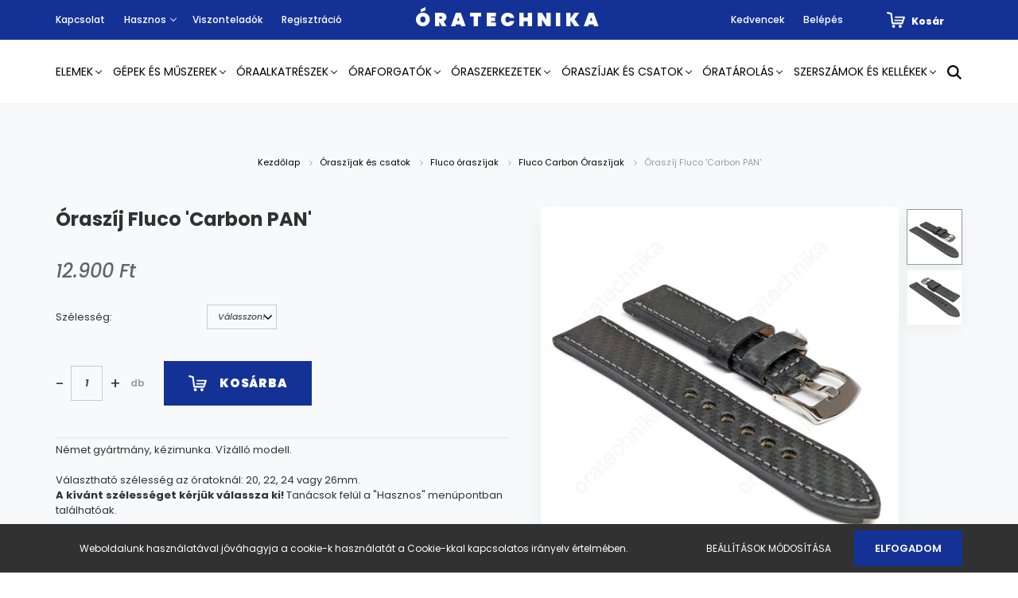

--- FILE ---
content_type: text/html; charset=UTF-8
request_url: https://www.oratechnika.hu/oraszij-fluco-carbon-pan
body_size: 25299
content:

<!DOCTYPE html>
<html lang="hu" dir="ltr">
<head>
    <title>Óraszíj Fluco 'Carbon PAN' </title>
    <meta charset="utf-8">
    <meta name="description" content="Német gyártmány, kézimunka. Vízálló modell.
Választható szélesség az óratoknál: 20, 22, 24 vagy 26mm. 
">
    <meta name="robots" content="index, follow">
    <link rel="image_src" href="https://oraalkatreszek.cdn.shoprenter.hu/custom/oraalkatreszek/image/data/product/Oraszijak/FLC/343pan/carbon_A.jpg.webp?lastmod=1713510720.1752676017">
    <meta property="og:title" content="Óraszíj Fluco 'Carbon PAN' " />
    <meta property="og:type" content="product" />
    <meta property="og:url" content="https://www.oratechnika.hu/oraszij-fluco-carbon-pan" />
    <meta property="og:image" content="https://oraalkatreszek.cdn.shoprenter.hu/custom/oraalkatreszek/image/cache/w1719h900q100/product/Oraszijak/FLC/343pan/carbon_A.jpg.webp?lastmod=1713510720.1752676017" />
    <meta property="og:description" content="Német gyártmány, kézimunka. Vízálló modell.Választható szélesség az óratoknál: 20, 22, 24 vagy 26mm. A kívánt szélességet kérjük válassza ki! Tanácsok felül a &quot;Hasznos&quot; menüpontban találhatóak.Hossz: 128/80mm..." />
    <link href="https://oraalkatreszek.cdn.shoprenter.hu/custom/oraalkatreszek/image/data/Logok/favicon_krono.jpg?lastmod=1619422642.1752676017" rel="icon" />
    <link href="https://oraalkatreszek.cdn.shoprenter.hu/custom/oraalkatreszek/image/data/Logok/favicon_krono.jpg?lastmod=1619422642.1752676017" rel="apple-touch-icon" />
    <base href="https://www.oratechnika.hu:443" />
    <meta name="google-site-verification" content="ywn8-5nFW45Qb0dCGJ0z-ri5NMLGkmGO06EoP2SvBPE" />

    <meta name="viewport" content="width=device-width, initial-scale=1.0, maximum-scale=1.0, user-scalable=0" />
            <link href="https://www.oratechnika.hu/oraszij-fluco-carbon-pan" rel="canonical">
    
            
                <link rel="preconnect" href="https://fonts.googleapis.com">
    <link rel="preconnect" href="https://fonts.gstatic.com" crossorigin>
    <link href="https://fonts.googleapis.com/css2?family=Poppins:ital,wght@0,400;0,500;0,600;0,700;0,800;0,900;1,400;1,500;1,600;1,700;1,800;1,900&display=swap" rel="stylesheet">
            <link rel="stylesheet" href="https://oraalkatreszek.cdn.shoprenter.hu/web/compiled/css/fancybox2.css?v=1768402760" media="screen">
            <link rel="stylesheet" href="https://oraalkatreszek.cdn.shoprenter.hu/custom/oraalkatreszek/catalog/view/theme/amsterdam_global/style/1742311735.1576771974.1686909202.1685958978.css?v=null.1752676017" media="screen">
        <script>
        window.nonProductQuality = 100;
    </script>
    <script src="//ajax.googleapis.com/ajax/libs/jquery/1.10.2/jquery.min.js"></script>
    <script>window.jQuery || document.write('<script src="https://oraalkatreszek.cdn.shoprenter.hu/catalog/view/javascript/jquery/jquery-1.10.2.min.js?v=1484139539"><\/script>');</script>
    <script type="text/javascript" src="//cdn.jsdelivr.net/npm/slick-carousel@1.8.1/slick/slick.min.js"></script>

                
        
    

    <!--Header JavaScript codes--><script src="https://oraalkatreszek.cdn.shoprenter.hu/web/compiled/js/base.js?v=1768402759"></script><script src="https://oraalkatreszek.cdn.shoprenter.hu/web/compiled/js/countdown.js?v=1768402759"></script><script src="https://oraalkatreszek.cdn.shoprenter.hu/web/compiled/js/fancybox2.js?v=1768402759"></script><script src="https://oraalkatreszek.cdn.shoprenter.hu/web/compiled/js/before_starter2_head.js?v=1768402759"></script><script src="https://oraalkatreszek.cdn.shoprenter.hu/web/compiled/js/before_starter2_productpage.js?v=1768402759"></script><script src="https://oraalkatreszek.cdn.shoprenter.hu/web/compiled/js/nanobar.js?v=1768402759"></script><!--Header jQuery onLoad scripts--><script>window.countdownFormat='%D:%H:%M:%S';var BASEURL='https://www.oratechnika.hu';Currency={"symbol_left":"","symbol_right":" Ft","decimal_place":0,"decimal_point":",","thousand_point":".","currency":"HUF","value":1};var ShopRenter=ShopRenter||{};ShopRenter.product={"id":869,"sku":"FLC-343PAN","currency":"HUF","unitName":"db","price":12900,"name":"\u00d3rasz\u00edj Fluco 'Carbon PAN' ","brand":"Fluco","currentVariant":[],"parent":{"id":869,"sku":"FLC-343PAN","unitName":"db","price":12900,"name":"\u00d3rasz\u00edj Fluco 'Carbon PAN' "}};$(document).ready(function(){$('.fancybox').fancybox({maxWidth:820,maxHeight:650,afterLoad:function(){wrapCSS=$(this.element).data('fancybox-wrapcss');if(wrapCSS){$('.fancybox-wrap').addClass(wrapCSS);}},helpers:{thumbs:{width:50,height:50}}});$('.fancybox-inline').fancybox({maxWidth:820,maxHeight:650,type:'inline'});});$(window).load(function(){var init_relatedproducts_Scroller=function(){$("#relatedproducts .aurora-scroll-click-mode").each(function(){var max=0;$(this).find($(".list_prouctname")).each(function(){var h=$(this).height();max=h>max?h:max;});$(this).find($(".list_prouctname")).each(function(){$(this).height(max);});});$("#relatedproducts .aurora-scroll-click-mode").auroraScroll({autoMode:"click",frameRate:60,speed:2.5,direction:-1,elementClass:"product-snapshot",pauseAfter:false,horizontal:true,visible:1,arrowsPosition:1},function(){initAurora();});}
init_relatedproducts_Scroller();});</script><script src="https://oraalkatreszek.cdn.shoprenter.hu/web/compiled/js/vue/manifest.bundle.js?v=1768402756"></script><script>var ShopRenter=ShopRenter||{};ShopRenter.onCartUpdate=function(callable){document.addEventListener('cartChanged',callable)};ShopRenter.onItemAdd=function(callable){document.addEventListener('AddToCart',callable)};ShopRenter.onItemDelete=function(callable){document.addEventListener('deleteCart',callable)};ShopRenter.onSearchResultViewed=function(callable){document.addEventListener('AuroraSearchResultViewed',callable)};ShopRenter.onSubscribedForNewsletter=function(callable){document.addEventListener('AuroraSubscribedForNewsletter',callable)};ShopRenter.onCheckoutInitiated=function(callable){document.addEventListener('AuroraCheckoutInitiated',callable)};ShopRenter.onCheckoutShippingInfoAdded=function(callable){document.addEventListener('AuroraCheckoutShippingInfoAdded',callable)};ShopRenter.onCheckoutPaymentInfoAdded=function(callable){document.addEventListener('AuroraCheckoutPaymentInfoAdded',callable)};ShopRenter.onCheckoutOrderConfirmed=function(callable){document.addEventListener('AuroraCheckoutOrderConfirmed',callable)};ShopRenter.onCheckoutOrderPaid=function(callable){document.addEventListener('AuroraOrderPaid',callable)};ShopRenter.onCheckoutOrderPaidUnsuccessful=function(callable){document.addEventListener('AuroraOrderPaidUnsuccessful',callable)};ShopRenter.onProductPageViewed=function(callable){document.addEventListener('AuroraProductPageViewed',callable)};ShopRenter.onMarketingConsentChanged=function(callable){document.addEventListener('AuroraMarketingConsentChanged',callable)};ShopRenter.onCustomerRegistered=function(callable){document.addEventListener('AuroraCustomerRegistered',callable)};ShopRenter.onCustomerLoggedIn=function(callable){document.addEventListener('AuroraCustomerLoggedIn',callable)};ShopRenter.onCustomerUpdated=function(callable){document.addEventListener('AuroraCustomerUpdated',callable)};ShopRenter.onCartPageViewed=function(callable){document.addEventListener('AuroraCartPageViewed',callable)};ShopRenter.customer={"userId":0,"userClientIP":"18.191.136.232","userGroupId":8,"customerGroupTaxMode":"gross","customerGroupPriceMode":"only_gross","email":"","phoneNumber":"","name":{"firstName":"","lastName":""}};ShopRenter.theme={"name":"amsterdam_global","family":"amsterdam","parent":""};ShopRenter.shop={"name":"oraalkatreszek","locale":"hu","currency":{"code":"HUF","rate":1},"domain":"oraalkatreszek.myshoprenter.hu"};ShopRenter.page={"route":"product\/product","queryString":"oraszij-fluco-carbon-pan"};ShopRenter.formSubmit=function(form,callback){callback();};let loadedAsyncScriptCount=0;function asyncScriptLoaded(position){loadedAsyncScriptCount++;if(position==='body'){if(document.querySelectorAll('.async-script-tag').length===loadedAsyncScriptCount){if(/complete|interactive|loaded/.test(document.readyState)){document.dispatchEvent(new CustomEvent('asyncScriptsLoaded',{}));}else{document.addEventListener('DOMContentLoaded',()=>{document.dispatchEvent(new CustomEvent('asyncScriptsLoaded',{}));});}}}}</script><script type="text/javascript"src="https://oraalkatreszek.cdn.shoprenter.hu/web/compiled/js/vue/customerEventDispatcher.bundle.js?v=1768402756"></script>                
            
            <script>window.dataLayer=window.dataLayer||[];function gtag(){dataLayer.push(arguments)};var ShopRenter=ShopRenter||{};ShopRenter.config=ShopRenter.config||{};ShopRenter.config.googleConsentModeDefaultValue="denied";</script>                        <script type="text/javascript" src="https://oraalkatreszek.cdn.shoprenter.hu/web/compiled/js/vue/googleConsentMode.bundle.js?v=1768402756"></script>

            
            
            <!-- Global site tag (gtag.js) - Google Ads: 961404708 -->
<script async src="https://www.googletagmanager.com/gtag/js?id=AW-961404708"></script>
<script>
  window.dataLayer = window.dataLayer || [];
  function gtag(){dataLayer.push(arguments);}
  gtag('js', new Date());

  gtag('config', 'AW-961404708');
</script>
            
                <!--Global site tag(gtag.js)--><script async src="https://www.googletagmanager.com/gtag/js?id=G-NEEGSGMZPW"></script><script>window.dataLayer=window.dataLayer||[];function gtag(){dataLayer.push(arguments);}
gtag('js',new Date());gtag('config','G-NEEGSGMZPW');</script>                                <script type="text/javascript" src="https://oraalkatreszek.cdn.shoprenter.hu/web/compiled/js/vue/GA4EventSender.bundle.js?v=1768402756"></script>

    
    
</head>
<body id="body" class="page-body product-page-body amsterdam_global-body header--style-1" role="document">
<script>var bodyComputedStyle=window.getComputedStyle(document.body);ShopRenter.theme.breakpoints={'xs':parseInt(bodyComputedStyle.getPropertyValue('--breakpoint-xs')),'sm':parseInt(bodyComputedStyle.getPropertyValue('--breakpoint-sm')),'md':parseInt(bodyComputedStyle.getPropertyValue('--breakpoint-md')),'lg':parseInt(bodyComputedStyle.getPropertyValue('--breakpoint-lg')),'xl':parseInt(bodyComputedStyle.getPropertyValue('--breakpoint-xl'))}</script>
                    

<!-- cached --><div class="Fixed nanobar bg-dark js-nanobar-first-login">
    <div class="container nanobar-container">
        <div class="row flex-column flex-sm-row">
            <div class="col-12 col-sm-8 nanobar-text-cookies align-self-center">
                Weboldalunk használatával jóváhagyja a cookie-k használatát a Cookie-kkal kapcsolatos irányelv értelmében.
            </div>
            <div class="col-12 col-sm-4 nanobar-buttons mt-3 m-sm-0 text-center text-sm-right">
                <a href="" class="btn btn-link nanobar-settings-button js-nanobar-settings-button">
                    Beállítások módosítása
                </a>
                <a href="" class="btn btn-primary nanobar-btn js-nanobar-close-cookies" data-button-save-text="Beállítások mentése">
                    Elfogadom
                </a>
            </div>
        </div>
        <div class="nanobar-cookies js-nanobar-cookies flex-column flex-sm-row text-left pt-3 mt-3" style="display: none;">
            <div class="form-check pt-2 pb-2 pr-2 mb-0">
                <input class="form-check-input" type="checkbox" name="required_cookies" disabled checked />
                <label class="form-check-label text-white">
                    Szükséges cookie-k
                    <div class="cookies-help-text text-muted">
                        Ezek a cookie-k segítenek abban, hogy a webáruház használható és működőképes legyen.
                    </div>
                </label>
            </div>
            <div class="form-check pt-2 pb-2 pr-2 mb-0">
                <input class="form-check-input js-nanobar-marketing-cookies" type="checkbox" name="marketing_cookies"
                         checked />
                <label class="form-check-label">
                    Marketing cookie-k
                    <div class="cookies-help-text text-muted">
                        Ezeket a cookie-k segítenek abban, hogy az Ön érdeklődési körének megfelelő reklámokat és termékeket jelenítsük meg a webáruházban.
                    </div>
                </label>
            </div>
        </div>
    </div>
</div>

<script>
    (function ($) {
        $(document).ready(function () {
            new AuroraNanobar.FirstLogNanobarCheckbox(jQuery('.js-nanobar-first-login'), 'bottom');
        });
    })(jQuery);
</script>
<!-- /cached -->
<!-- cached --><div class="Fixed nanobar bg-dark js-nanobar-free-shipping">
    <div class="container nanobar-container">
        <button type="button" class="close js-nanobar-close" aria-label="Close">
            <span aria-hidden="true">&times;</span>
        </button>
        <div class="nanobar-text px-3"></div>
    </div>
</div>

<script>$(document).ready(function(){document.nanobarInstance=new AuroraNanobar.FreeShippingNanobar($('.js-nanobar-free-shipping'),'bottom','0','','1');});</script><!-- /cached -->
                <!-- page-wrap -->

                <div class="page-wrap">
                            
    <header class="d-none d-lg-block">
                    <nav class="navbar header-navbar p-0">
                <div class="container">
                    <div class="row no-gutters w-100">
                        <div class="col-lg-5">
                            <div class="d-flex align-items-center h-100">
                                <!-- cached -->
    <ul class="nav headermenu-list">
                    <li class="nav-item header-font-color">
                <a class="nav-link" href="https://www.oratechnika.hu/index.php?route=information/contact"
                    target="_self"
                                        title="Kapcsolat"
                >
                    Kapcsolat
                </a>
                            </li>
                    <li class="nav-item dropdown header-font-color">
                <a class="nav-link" href="https://www.oratechnika.hu/gyik-35"
                    target="_self"
                     class="dropdown-toggle disabled"                    title="Hasznos"
                >
                    Hasznos
                </a>
                                    <ul class="dropdown-hover-menu">
                                                    <li class="dropdown-item">
                                <a href="https://www.oratechnika.hu/rolunk-51" title="Rólunk" target="_self">
                                    Rólunk
                                </a>
                            </li>
                                                    <li class="dropdown-item">
                                <a href="https://www.oratechnika.hu/gyakran-ismetelt-kerdesek-36" title="Gyakran ismételt kérdések" target="_self">
                                    Gyakran ismételt kérdések
                                </a>
                            </li>
                                                    <li class="dropdown-item">
                                <a href="https://www.oratechnika.hu/oraforgatok-37" title="Óraforgatókról" target="_self">
                                    Óraforgatókról
                                </a>
                            </li>
                                                    <li class="dropdown-item">
                                <a href="https://www.oratechnika.hu/oraszijak-merete-45" title="Óraszíjak méretezése" target="_self">
                                    Óraszíjak méretezése
                                </a>
                            </li>
                                                    <li class="dropdown-item">
                                <a href="https://www.oratechnika.hu/14-napos-termek-visszakuldes-38" title="14 napos termék-visszaküldés" target="_self">
                                    14 napos termék-visszaküldés
                                </a>
                            </li>
                                                    <li class="dropdown-item">
                                <a href="https://www.oratechnika.hu/fizetes-szallitas-34" title="Fizetés, szállítás" target="_self">
                                    Fizetés, szállítás
                                </a>
                            </li>
                                            </ul>
                            </li>
                    <li class="nav-item header-font-color">
                <a class="nav-link" href="https://www.oratechnika.hu/viszonteladok-53"
                    target="_self"
                                        title="Viszonteladók"
                >
                    Viszonteladók
                </a>
                            </li>
                    <li class="nav-item header-font-color">
                <a class="nav-link" href="https://www.oratechnika.hu/customer/register"
                    target="_self"
                                        title="Regisztráció"
                >
                    Regisztráció
                </a>
                            </li>
            </ul>
    <!-- /cached -->
                            </div>
                        </div>
                        <div class="col-lg-2">
                            <div class="d-flex-center h-100 p-1">
                                <!-- cached -->
    <a class="navbar-brand mr-auto ml-auto" href="/">Óratechnika</a>
<!-- /cached -->
                            </div>
                        </div>
                        <div class="col-lg-5">
                            <div class="d-flex justify-content-end align-items-center h-100">
                                <hx:include src="/_fragment?_path=_format%3Dhtml%26_locale%3Den%26_controller%3Dmodule%252Fwishlist&amp;_hash=npTz9Sr1gBclIc97mPJNT4lBXjwMgKiOsgpQxz%2BwHrs%3D"></hx:include>
                                <!-- cached -->
    <ul class="nav login-list">
                    <li class="nav-item header-font-color">
                <a class="nav-link" href="index.php?route=account/login" title="Belépés">
                    Belépés
                </a>
            </li>
            </ul>
<!-- /cached -->
                                <div id="js-cart">
                                    <hx:include src="/_fragment?_path=_format%3Dhtml%26_locale%3Den%26_controller%3Dmodule%252Fcart&amp;_hash=F4VCHoLrjH%2Fi%2BjTmJulaAwJnwmpl%2Fy%2F8K8%2BkKGTiEC8%3D"></hx:include>
                                </div>
                            </div>
                        </div>
                    </div>
                </div>
            </nav>
            <div class="header-bottom sticky-head">
                <div class="container">
                    <nav class="navbar header-category-navbar">
                        


                    
            <div id="module_category_wrapper" class="module-category-wrapper">
    
    <div id="category" class="module content-module header-position category-module" >
                                    <div class="module-head">
                                <h3 class="module-head-title">Kategóriák / Termékek</h3>
                    </div>
                            <div class="module-body">
                        <div id="category-nav">
            


<ul class="nav nav-fill category category-menu sf-menu sf-horizontal cached">
    <li id="cat_163" class="nav-item item category-list module-list parent even">
    <a href="https://www.oratechnika.hu/elemek-163" class="nav-link">
        Elemek
    </a>
            <ul class="nav flex-column children"><li id="cat_164" class="nav-item item category-list module-list parent even">
    <a href="https://www.oratechnika.hu/elemek-163/energizer-164" class="nav-link">
        Energizer
    </a>
            <ul class="nav flex-column children"><li id="cat_165" class="nav-item item category-list module-list even">
    <a href="https://www.oratechnika.hu/elemek-163/energizer-164/energizer-haztartasi-elemek-165" class="nav-link">
        Energizer háztartási elemek
    </a>
    </li><li id="cat_166" class="nav-item item category-list module-list odd">
    <a href="https://www.oratechnika.hu/elemek-163/energizer-164/energizer-litium-gombelemek-166" class="nav-link">
        Energizer lítium gombelemek
    </a>
    </li><li id="cat_167" class="nav-item item category-list module-list even">
    <a href="https://www.oratechnika.hu/elemek-163/energizer-164/energizer-oraelemek-167" class="nav-link">
        Energizer óraelemek
    </a>
    </li><li id="cat_168" class="nav-item item category-list module-list odd">
    <a href="https://www.oratechnika.hu/elemek-163/energizer-164/energizer-specialis-elemek-168" class="nav-link">
        Energizer speciális elemek
    </a>
    </li></ul>
    </li><li id="cat_365" class="nav-item item category-list module-list parent odd">
    <a href="https://www.oratechnika.hu/elemek-163/maxell-365" class="nav-link">
        Maxell
    </a>
            <ul class="nav flex-column children"><li id="cat_387" class="nav-item item category-list module-list even">
    <a href="https://www.oratechnika.hu/elemek-163/maxell-365/maxell-alkali-gombelemek-387" class="nav-link">
        Maxell alkáli gombelemek
    </a>
    </li><li id="cat_372" class="nav-item item category-list module-list odd">
    <a href="https://www.oratechnika.hu/elemek-163/maxell-365/maxell-haztartasi-elemek-372" class="nav-link">
        Maxell háztartási elemek
    </a>
    </li><li id="cat_370" class="nav-item item category-list module-list even">
    <a href="https://www.oratechnika.hu/elemek-163/maxell-365/maxell-litium-gombelemek-370" class="nav-link">
        Maxell lítium gombelemek
    </a>
    </li><li id="cat_367" class="nav-item item category-list module-list odd">
    <a href="https://www.oratechnika.hu/elemek-163/maxell-365/maxell-oraelemek-367" class="nav-link">
        Maxell óraelemek
    </a>
    </li></ul>
    </li><li id="cat_169" class="nav-item item category-list module-list parent even">
    <a href="https://www.oratechnika.hu/elemek-163/murata-169" class="nav-link">
        Murata
    </a>
            <ul class="nav flex-column children"><li id="cat_170" class="nav-item item category-list module-list even">
    <a href="https://www.oratechnika.hu/elemek-163/murata-169/murata-litium-elemek-170" class="nav-link">
        Murata lítium elemek
    </a>
    </li><li id="cat_171" class="nav-item item category-list module-list odd">
    <a href="https://www.oratechnika.hu/elemek-163/murata-169/murata-oraelemek-171" class="nav-link">
        Murata óraelemek
    </a>
    </li></ul>
    </li><li id="cat_175" class="nav-item item category-list module-list parent odd">
    <a href="https://www.oratechnika.hu/elemek-163/varta-175" class="nav-link">
        VARTA
    </a>
            <ul class="nav flex-column children"><li id="cat_177" class="nav-item item category-list module-list even">
    <a href="https://www.oratechnika.hu/elemek-163/varta-175/varta-akkumulatorok-177" class="nav-link">
        VARTA akkumulátorok
    </a>
    </li><li id="cat_448" class="nav-item item category-list module-list odd">
    <a href="https://www.oratechnika.hu/elemek-163/varta-175/varta-hallokeszulek-elemek-448" class="nav-link">
        VARTA hallókészülék elemek
    </a>
    </li><li id="cat_178" class="nav-item item category-list module-list even">
    <a href="https://www.oratechnika.hu/elemek-163/varta-175/varta-haztartasi-elemek-178" class="nav-link">
        VARTA háztartási elemek
    </a>
    </li><li id="cat_179" class="nav-item item category-list module-list odd">
    <a href="https://www.oratechnika.hu/elemek-163/varta-175/varta-litium-gombelemek-179" class="nav-link">
        VARTA lítium gombelemek
    </a>
    </li><li id="cat_181" class="nav-item item category-list module-list even">
    <a href="https://www.oratechnika.hu/elemek-163/varta-175/varta-oraelemek-181" class="nav-link">
        VARTA óraelemek
    </a>
    </li><li id="cat_182" class="nav-item item category-list module-list odd">
    <a href="https://www.oratechnika.hu/elemek-163/varta-175/varta-specialis-elemek-182" class="nav-link">
        VARTA speciális elemek
    </a>
    </li></ul>
    </li></ul>
    </li><li id="cat_183" class="nav-item item category-list module-list parent odd">
    <a href="https://www.oratechnika.hu/gepek-es-muszerek-183" class="nav-link">
        Gépek és műszerek
    </a>
            <ul class="nav flex-column children"><li id="cat_274" class="nav-item item category-list module-list even">
    <a href="https://www.oratechnika.hu/gepek-es-muszerek-183/demagnetizalok-274" class="nav-link">
        Demagnetizálók
    </a>
    </li><li id="cat_289" class="nav-item item category-list module-list odd">
    <a href="https://www.oratechnika.hu/gepek-es-muszerek-183/diagnosztika-289" class="nav-link">
        Diagnosztika
    </a>
    </li><li id="cat_275" class="nav-item item category-list module-list even">
    <a href="https://www.oratechnika.hu/gepek-es-muszerek-183/elemteszterek-275" class="nav-link">
        Elemteszterek
    </a>
    </li><li id="cat_455" class="nav-item item category-list module-list odd">
    <a href="https://www.oratechnika.hu/gepek-es-muszerek-183/lampak-455" class="nav-link">
        Lámpák
    </a>
    </li><li id="cat_444" class="nav-item item category-list module-list even">
    <a href="https://www.oratechnika.hu/gepek-es-muszerek-183/merlegek-444" class="nav-link">
        Mérlegek
    </a>
    </li><li id="cat_277" class="nav-item item category-list module-list odd">
    <a href="https://www.oratechnika.hu/gepek-es-muszerek-183/polirozo-gepek-277" class="nav-link">
        Polírozó gépek
    </a>
    </li><li id="cat_276" class="nav-item item category-list module-list parent even">
    <a href="https://www.oratechnika.hu/gepek-es-muszerek-183/tisztito-es-mosogepek-276" class="nav-link">
        Tisztító és mosógépek
    </a>
            <ul class="nav flex-column children"><li id="cat_288" class="nav-item item category-list module-list even">
    <a href="https://www.oratechnika.hu/gepek-es-muszerek-183/tisztito-es-mosogepek-276/oramoso-gep-288" class="nav-link">
        Óramosó gép és tartozékai
    </a>
    </li><li id="cat_279" class="nav-item item category-list module-list odd">
    <a href="https://www.oratechnika.hu/gepek-es-muszerek-183/tisztito-es-mosogepek-276/ultrahangos-mosogepek-279" class="nav-link">
        Ultrahangos mosógépek
    </a>
    </li></ul>
    </li></ul>
    </li><li id="cat_184" class="nav-item item category-list module-list parent even">
    <a href="https://www.oratechnika.hu/oraalkatreszek-184" class="nav-link">
        Óraalkatrészek
    </a>
            <ul class="nav flex-column children"><li id="cat_185" class="nav-item item category-list module-list even">
    <a href="https://www.oratechnika.hu/oraalkatreszek-184/csavarszettek-185" class="nav-link">
        Csavar és toklemez szettek
    </a>
    </li><li id="cat_290" class="nav-item item category-list module-list odd">
    <a href="https://www.oratechnika.hu/oraalkatreszek-184/kulcsok-290" class="nav-link">
        Kulcsok, láncok
    </a>
    </li><li id="cat_186" class="nav-item item category-list module-list parent even">
    <a href="https://www.oratechnika.hu/oraalkatreszek-184/orauvegek-186" class="nav-link">
        Óraüvegek
    </a>
            <ul class="nav flex-column children"><li id="cat_281" class="nav-item item category-list module-list even">
    <a href="https://www.oratechnika.hu/oraalkatreszek-184/orauvegek-186/asvanyi-orauvegek-281" class="nav-link">
        Ásványi óraüvegek
    </a>
    </li><li id="cat_282" class="nav-item item category-list module-list odd">
    <a href="https://www.oratechnika.hu/oraalkatreszek-184/orauvegek-186/plexi-282" class="nav-link">
        Plexi
    </a>
    </li><li id="cat_437" class="nav-item item category-list module-list even">
    <a href="https://www.oratechnika.hu/oraalkatreszek-184/orauvegek-186/zafir-orauvegek-437" class="nav-link">
        Zafír óraüvegek
    </a>
    </li></ul>
    </li><li id="cat_187" class="nav-item item category-list module-list parent odd">
    <a href="https://www.oratechnika.hu/oraalkatreszek-184/stiftek-es-rugosfulek-187" class="nav-link">
        Stiftek és rugósfülek
    </a>
            <ul class="nav flex-column children"><li id="cat_283" class="nav-item item category-list module-list even">
    <a href="https://www.oratechnika.hu/oraalkatreszek-184/stiftek-es-rugosfulek-187/rugosfulek-283" class="nav-link">
        Rugósfülek
    </a>
    </li><li id="cat_284" class="nav-item item category-list module-list odd">
    <a href="https://www.oratechnika.hu/oraalkatreszek-184/stiftek-es-rugosfulek-187/stiftek-284" class="nav-link">
        Stiftek
    </a>
    </li></ul>
    </li><li id="cat_188" class="nav-item item category-list module-list even">
    <a href="https://www.oratechnika.hu/oraalkatreszek-184/tomitesek-188" class="nav-link">
        Tömítések
    </a>
    </li></ul>
    </li><li id="cat_192" class="nav-item item category-list module-list parent odd">
    <a href="https://www.oratechnika.hu/oraforgatok-192" class="nav-link">
        Óraforgatók
    </a>
            <ul class="nav flex-column children"><li id="cat_193" class="nav-item item category-list module-list even">
    <a href="https://www.oratechnika.hu/oraforgatok-192/forgatok-1-db-orahoz-193" class="nav-link">
        Óraforgatók 1 db órához
    </a>
    </li><li id="cat_194" class="nav-item item category-list module-list odd">
    <a href="https://www.oratechnika.hu/oraforgatok-192/forgatok-2-db-orahoz-194" class="nav-link">
        Óraforgatók 2 db órához
    </a>
    </li><li id="cat_195" class="nav-item item category-list module-list even">
    <a href="https://www.oratechnika.hu/oraforgatok-192/forgatok-3-db-orahoz-195" class="nav-link">
        Óraforgatók 3 db órához
    </a>
    </li><li id="cat_196" class="nav-item item category-list module-list odd">
    <a href="https://www.oratechnika.hu/oraforgatok-192/forgatok-4db-orahoz-196" class="nav-link">
        Óraforgatók 4 db órához
    </a>
    </li><li id="cat_197" class="nav-item item category-list module-list even">
    <a href="https://www.oratechnika.hu/oraforgatok-192/forgatok-6db-orahoz-197" class="nav-link">
        Óraforgatók 6 db órához
    </a>
    </li><li id="cat_198" class="nav-item item category-list module-list odd">
    <a href="https://www.oratechnika.hu/oraforgatok-192/forgatok-8-db-orahoz-198" class="nav-link">
        Óraforgatók 8 db órához
    </a>
    </li><li id="cat_298" class="nav-item item category-list module-list even">
    <a href="https://www.oratechnika.hu/oraforgatok-192/oraforgatok-12-db-orahoz-298" class="nav-link">
        Óraforgatók 12 db órához
    </a>
    </li><li id="cat_199" class="nav-item item category-list module-list odd">
    <a href="https://www.oratechnika.hu/oraforgatok-192/oraforgato-szekrenyek-199" class="nav-link">
        Óraforgató szekrények
    </a>
    </li></ul>
    </li><li id="cat_200" class="nav-item item category-list module-list parent even">
    <a href="https://www.oratechnika.hu/oraszerkezetek-200" class="nav-link">
        Óraszerkezetek
    </a>
            <ul class="nav flex-column children"><li id="cat_201" class="nav-item item category-list module-list parent even">
    <a href="https://www.oratechnika.hu/oraszerkezetek-200/faliora-szerkezetek-201" class="nav-link">
        Falióra szerkezetek
    </a>
            <ul class="nav flex-column children"><li id="cat_286" class="nav-item item category-list module-list even">
    <a href="https://www.oratechnika.hu/oraszerkezetek-200/faliora-szerkezetek-201/uts-oraszerkezetek-286" class="nav-link">
        UTS óraszerkezetek
    </a>
    </li><li id="cat_287" class="nav-item item category-list module-list odd">
    <a href="https://www.oratechnika.hu/oraszerkezetek-200/faliora-szerkezetek-201/wellgain-falioraszerkezetek-287" class="nav-link">
        Wellgain falióraszerkezetek
    </a>
    </li></ul>
    </li><li id="cat_203" class="nav-item item category-list module-list odd">
    <a href="https://www.oratechnika.hu/oraszerkezetek-200/mutatok-203" class="nav-link">
        Mutatók
    </a>
    </li></ul>
    </li><li id="cat_159" class="nav-item item category-list module-list parent odd">
    <a href="https://www.oratechnika.hu/oraszijak-159" class="nav-link">
        Óraszíjak és csatok
    </a>
            <ul class="nav flex-column children"><li id="cat_299" class="nav-item item category-list module-list parent even">
    <a href="https://www.oratechnika.hu/oraszijak-159/orasziajk-meret-szerint" class="nav-link">
        Bőr óraszíjak méret szerint
    </a>
            <ul class="nav flex-column children"><li id="cat_303" class="nav-item item category-list module-list even">
    <a href="https://www.oratechnika.hu/oraszijak-159/orasziajk-meret-szerint/10-mm-szeles-oraszijak-303" class="nav-link">
        10 mm széles óraszíjak
    </a>
    </li><li id="cat_304" class="nav-item item category-list module-list odd">
    <a href="https://www.oratechnika.hu/oraszijak-159/orasziajk-meret-szerint/12-mm-szeles-oraszijak-304" class="nav-link">
        12 mm széles óraszíjak
    </a>
    </li><li id="cat_306" class="nav-item item category-list module-list even">
    <a href="https://www.oratechnika.hu/oraszijak-159/orasziajk-meret-szerint/14-mm-szeles-oraszijak-306" class="nav-link">
        14 mm széles óraszíjak
    </a>
    </li><li id="cat_307" class="nav-item item category-list module-list odd">
    <a href="https://www.oratechnika.hu/oraszijak-159/orasziajk-meret-szerint/16-mm-szeles-oraszijak-307" class="nav-link">
        16 mm széles óraszíjak
    </a>
    </li><li id="cat_336" class="nav-item item category-list module-list even">
    <a href="https://www.oratechnika.hu/oraszijak-159/orasziajk-meret-szerint/17-mm-szeles-oraszijak-336" class="nav-link">
        17 mm széles óraszíjak
    </a>
    </li><li id="cat_308" class="nav-item item category-list module-list odd">
    <a href="https://www.oratechnika.hu/oraszijak-159/orasziajk-meret-szerint/18-mm-szeles-oraszijak-308" class="nav-link">
        18 mm széles óraszíjak
    </a>
    </li><li id="cat_339" class="nav-item item category-list module-list even">
    <a href="https://www.oratechnika.hu/oraszijak-159/orasziajk-meret-szerint/19-mm-szeles-oraszijak-339" class="nav-link">
        19 mm széles óraszíjak
    </a>
    </li><li id="cat_310" class="nav-item item category-list module-list odd">
    <a href="https://www.oratechnika.hu/oraszijak-159/orasziajk-meret-szerint/20-mm-szeles-oraszijak-310" class="nav-link">
        20 mm széles óraszíjak
    </a>
    </li><li id="cat_311" class="nav-item item category-list module-list even">
    <a href="https://www.oratechnika.hu/oraszijak-159/orasziajk-meret-szerint/22-mm-szeles-oraszijak-311" class="nav-link">
        22 mm széles óraszíjak
    </a>
    </li><li id="cat_313" class="nav-item item category-list module-list odd">
    <a href="https://www.oratechnika.hu/oraszijak-159/orasziajk-meret-szerint/24-mm-szeles-oraszijak-313" class="nav-link">
        24 mm széles óraszíjak
    </a>
    </li><li id="cat_316" class="nav-item item category-list module-list even">
    <a href="https://www.oratechnika.hu/oraszijak-159/orasziajk-meret-szerint/26-mm-szeles-oraszijak-316" class="nav-link">
        26 mm széles óraszíjak
    </a>
    </li></ul>
    </li><li id="cat_204" class="nav-item item category-list module-list odd">
    <a href="https://www.oratechnika.hu/oraszijak-159/csatzarak-204" class="nav-link">
        Csatzárak
    </a>
    </li><li id="cat_423" class="nav-item item category-list module-list parent even">
    <a href="https://www.oratechnika.hu/oraszijak-159/fluco-hybrid-oraszijak-423" class="nav-link">
        Fluco Hybrid Óraszíjak
    </a>
            <ul class="nav flex-column children"><li id="cat_425" class="nav-item item category-list module-list even">
    <a href="https://www.oratechnika.hu/oraszijak-159/fluco-hybrid-oraszijak-423/20-mm-hybrid-425" class="nav-link">
        20 mm Hybrid
    </a>
    </li><li id="cat_429" class="nav-item item category-list module-list odd">
    <a href="https://www.oratechnika.hu/oraszijak-159/fluco-hybrid-oraszijak-423/22-mm-hybrid-429" class="nav-link">
        22 mm Hybrid
    </a>
    </li></ul>
    </li><li id="cat_209" class="nav-item item category-list module-list parent odd">
    <a href="https://www.oratechnika.hu/oraszijak-159/fluco-oraszijak-made-in-germany-209" class="nav-link">
        Fluco óraszíjak
    </a>
            <ul class="nav flex-column children"><li id="cat_210" class="nav-item item category-list module-list even">
    <a href="https://www.oratechnika.hu/oraszijak-159/fluco-oraszijak-made-in-germany-209/fluco-carbon-oraszijak-210" class="nav-link">
        Fluco Carbon Óraszíjak
    </a>
    </li><li id="cat_211" class="nav-item item category-list module-list odd">
    <a href="https://www.oratechnika.hu/oraszijak-159/fluco-oraszijak-made-in-germany-209/fluco-casablanca-oraszijak-211" class="nav-link">
        Fluco Casablanca Óraszíjak
    </a>
    </li><li id="cat_212" class="nav-item item category-list module-list even">
    <a href="https://www.oratechnika.hu/oraszijak-159/fluco-oraszijak-made-in-germany-209/fluco-casual-oraszijak-212" class="nav-link">
        Fluco Casual Óraszíjak
    </a>
    </li><li id="cat_441" class="nav-item item category-list module-list odd">
    <a href="https://www.oratechnika.hu/oraszijak-159/fluco-oraszijak-made-in-germany-209/fluco-chrono-vip-oraszijak-441" class="nav-link">
        Fluco Chrono-VIP Óraszíjak
    </a>
    </li><li id="cat_213" class="nav-item item category-list module-list even">
    <a href="https://www.oratechnika.hu/oraszijak-159/fluco-oraszijak-made-in-germany-209/fluco-classic-chrono-oraszijak-213" class="nav-link">
        Fluco Classic Chrono Óraszíjak
    </a>
    </li><li id="cat_206" class="nav-item item category-list module-list odd">
    <a href="https://www.oratechnika.hu/oraszijak-159/fluco-oraszijak-made-in-germany-209/fluco-consul-oraszijak-206" class="nav-link">
        Fluco Consul Óraszíjak
    </a>
    </li><li id="cat_214" class="nav-item item category-list module-list even">
    <a href="https://www.oratechnika.hu/oraszijak-159/fluco-oraszijak-made-in-germany-209/fluco-davinci-oraszijak-214" class="nav-link">
        Fluco DaVinci Óraszíjak
    </a>
    </li><li id="cat_410" class="nav-item item category-list module-list odd">
    <a href="https://www.oratechnika.hu/oraszijak-159/fluco-oraszijak-made-in-germany-209/fluco-dublin-racing-oraszijak-410" class="nav-link">
        Fluco Dublin Óraszíjak
    </a>
    </li><li id="cat_292" class="nav-item item category-list module-list even">
    <a href="https://www.oratechnika.hu/oraszijak-159/fluco-oraszijak-made-in-germany-209/fluco-emporio-oraszijak-292" class="nav-link">
        Fluco Emporio Óraszijak
    </a>
    </li><li id="cat_215" class="nav-item item category-list module-list odd">
    <a href="https://www.oratechnika.hu/oraszijak-159/fluco-oraszijak-made-in-germany-209/fluco-hunter-oraszijak-215" class="nav-link">
        Fluco Hunter Óraszíjak
    </a>
    </li><li id="cat_216" class="nav-item item category-list module-list even">
    <a href="https://www.oratechnika.hu/oraszijak-159/fluco-oraszijak-made-in-germany-209/fluco-luxor-oraszijak-216" class="nav-link">
        Fluco Luxor Óraszíjak
    </a>
    </li><li id="cat_452" class="nav-item item category-list module-list odd">
    <a href="https://www.oratechnika.hu/oraszijak-159/fluco-oraszijak-made-in-germany-209/fluco-manhattan-oraszijak-452" class="nav-link">
        Fluco Manhattan Óraszíjak
    </a>
    </li><li id="cat_432" class="nav-item item category-list module-list even">
    <a href="https://www.oratechnika.hu/oraszijak-159/fluco-oraszijak-made-in-germany-209/fluco-montana-oraszijak-432" class="nav-link">
        Fluco Montana Óraszíjak
    </a>
    </li><li id="cat_218" class="nav-item item category-list module-list odd">
    <a href="https://www.oratechnika.hu/oraszijak-159/fluco-oraszijak-made-in-germany-209/fluco-nabucco-oraszijak-218" class="nav-link">
        Fluco Nabucco Óraszíjak
    </a>
    </li><li id="cat_219" class="nav-item item category-list module-list even">
    <a href="https://www.oratechnika.hu/oraszijak-159/fluco-oraszijak-made-in-germany-209/fluco-nautilus-oraszijak-219" class="nav-link">
        Fluco Nautilus Óraszíjak
    </a>
    </li><li id="cat_434" class="nav-item item category-list module-list odd">
    <a href="https://www.oratechnika.hu/oraszijak-159/fluco-oraszijak-made-in-germany-209/fluco-ocean-oraszijak-434" class="nav-link">
        Fluco Ocean Óraszíjak
    </a>
    </li><li id="cat_221" class="nav-item item category-list module-list even">
    <a href="https://www.oratechnika.hu/oraszijak-159/fluco-oraszijak-made-in-germany-209/fluco-snow-calf-oraszijak-221" class="nav-link">
        Fluco Snow-Calf Óraszíjak
    </a>
    </li><li id="cat_436" class="nav-item item category-list module-list odd">
    <a href="https://www.oratechnika.hu/oraszijak-159/fluco-oraszijak-made-in-germany-209/fluco-velour-oraszijak-436" class="nav-link">
        Fluco Velour Óraszíjak
    </a>
    </li><li id="cat_222" class="nav-item item category-list module-list even">
    <a href="https://www.oratechnika.hu/oraszijak-159/fluco-oraszijak-made-in-germany-209/fluco-vintage-oraszijak-222" class="nav-link">
        Fluco Vintage Óraszíjak
    </a>
    </li><li id="cat_416" class="nav-item item category-list module-list odd">
    <a href="https://www.oratechnika.hu/oraszijak-159/fluco-oraszijak-made-in-germany-209/fluco-woodstock-oraszijak-416" class="nav-link">
        Fluco Woodstock Óraszíjak
    </a>
    </li></ul>
    </li><li id="cat_223" class="nav-item item category-list module-list parent even">
    <a href="https://www.oratechnika.hu/oraszijak-159/fluco-oraszijak-kulonleges-borbol-223" class="nav-link">
        Fluco óraszíjak különleges bőrből
    </a>
            <ul class="nav flex-column children"><li id="cat_450" class="nav-item item category-list module-list even">
    <a href="https://www.oratechnika.hu/oraszijak-159/fluco-oraszijak-kulonleges-borbol-223/fluco-alligator-oraszijak-450" class="nav-link">
        Fluco Alligator óraszíjak
    </a>
    </li><li id="cat_224" class="nav-item item category-list module-list odd">
    <a href="https://www.oratechnika.hu/oraszijak-159/fluco-oraszijak-kulonleges-borbol-223/fluco-kroko-oraszijak-224" class="nav-link">
        Fluco Kroko Óraszíjak
    </a>
    </li><li id="cat_226" class="nav-item item category-list module-list even">
    <a href="https://www.oratechnika.hu/oraszijak-159/fluco-oraszijak-kulonleges-borbol-223/fluco-shell-cordovan-oraszijak-226" class="nav-link">
        Fluco Shell Cordovan Óraszíjak
    </a>
    </li></ul>
    </li><li id="cat_228" class="nav-item item category-list module-list parent odd">
    <a href="https://www.oratechnika.hu/oraszijak-159/gumi-oraszijak-228" class="nav-link">
        Gumi óraszíjak
    </a>
            <ul class="nav flex-column children"><li id="cat_325" class="nav-item item category-list module-list even">
    <a href="https://www.oratechnika.hu/oraszijak-159/gumi-oraszijak-228/18-mm-szeles-gumiszijak-325" class="nav-link">
        18 mm széles gumiszíjak
    </a>
    </li><li id="cat_326" class="nav-item item category-list module-list odd">
    <a href="https://www.oratechnika.hu/oraszijak-159/gumi-oraszijak-228/20-mm-szeles-gumiszijak-326" class="nav-link">
        20 mm széles gumiszíjak
    </a>
    </li><li id="cat_327" class="nav-item item category-list module-list even">
    <a href="https://www.oratechnika.hu/oraszijak-159/gumi-oraszijak-228/22-mm-szeles-gumiszijak-327" class="nav-link">
        22 mm széles gumiszíjak
    </a>
    </li><li id="cat_329" class="nav-item item category-list module-list odd">
    <a href="https://www.oratechnika.hu/oraszijak-159/gumi-oraszijak-228/24-mm-szeles-gumiszijak-329" class="nav-link">
        24 mm széles gumiszíjak
    </a>
    </li><li id="cat_330" class="nav-item item category-list module-list even">
    <a href="https://www.oratechnika.hu/oraszijak-159/gumi-oraszijak-228/26-mm-szeles-gumiszijak-330" class="nav-link">
        26 mm széles gumiszíjak
    </a>
    </li><li id="cat_333" class="nav-item item category-list module-list odd">
    <a href="https://www.oratechnika.hu/oraszijak-159/gumi-oraszijak-228/28-mm-szeles-gumiszijak-333" class="nav-link">
        28 mm széles gumiszíjak
    </a>
    </li></ul>
    </li><li id="cat_375" class="nav-item item category-list module-list parent even">
    <a href="https://www.oratechnika.hu/oraszijak-159/milanese-oraszijak-375" class="nav-link">
        Milanese fém óraszíjak
    </a>
            <ul class="nav flex-column children"><li id="cat_378" class="nav-item item category-list module-list even">
    <a href="https://www.oratechnika.hu/oraszijak-159/milanese-oraszijak-375/18-mm-378" class="nav-link">
        18 mm
    </a>
    </li><li id="cat_379" class="nav-item item category-list module-list odd">
    <a href="https://www.oratechnika.hu/oraszijak-159/milanese-oraszijak-375/20-mm-379" class="nav-link">
        20 mm
    </a>
    </li><li id="cat_381" class="nav-item item category-list module-list even">
    <a href="https://www.oratechnika.hu/oraszijak-159/milanese-oraszijak-375/22-mm-381" class="nav-link">
        22 mm
    </a>
    </li></ul>
    </li><li id="cat_231" class="nav-item item category-list module-list odd">
    <a href="https://www.oratechnika.hu/oraszijak-159/fluco-nato-oraszijak-231" class="nav-link">
        NATO óraszíjak
    </a>
    </li></ul>
    </li><li id="cat_189" class="nav-item item category-list module-list parent even">
    <a href="https://www.oratechnika.hu/oradobozok-189" class="nav-link">
        Óratárolás
    </a>
            <ul class="nav flex-column children"><li id="cat_272" class="nav-item item category-list module-list even">
    <a href="https://www.oratechnika.hu/oradobozok-189/bor-oratartok-272" class="nav-link">
        Bőr óratartók
    </a>
    </li><li id="cat_273" class="nav-item item category-list module-list odd">
    <a href="https://www.oratechnika.hu/oradobozok-189/fa-oratartok-273" class="nav-link">
        Fa óratartók
    </a>
    </li><li id="cat_190" class="nav-item item category-list module-list even">
    <a href="https://www.oratechnika.hu/oradobozok-189/modalo-oradobozok-190" class="nav-link">
        MODALO óratartók
    </a>
    </li><li id="cat_341" class="nav-item item category-list module-list parent odd">
    <a href="https://www.oratechnika.hu/oradobozok-189/oratarolok-kapacitas-szerint-341" class="nav-link">
        Óratárolók kapacitás szerint
    </a>
            <ul class="nav flex-column children"><li id="cat_344" class="nav-item item category-list module-list even">
    <a href="https://www.oratechnika.hu/oradobozok-189/oratarolok-kapacitas-szerint-341/1-db-karorahoz-344" class="nav-link">
        1 db karórához
    </a>
    </li><li id="cat_438" class="nav-item item category-list module-list odd">
    <a href="https://www.oratechnika.hu/oradobozok-189/oratarolok-kapacitas-szerint-341/2-db-karorahoz-438" class="nav-link">
        2 db karórához
    </a>
    </li><li id="cat_383" class="nav-item item category-list module-list even">
    <a href="https://www.oratechnika.hu/oradobozok-189/oratarolok-kapacitas-szerint-341/3-db-karorahoz-383" class="nav-link">
        3 db karórához
    </a>
    </li><li id="cat_345" class="nav-item item category-list module-list odd">
    <a href="https://www.oratechnika.hu/oradobozok-189/oratarolok-kapacitas-szerint-341/4-db-karorahoz-345" class="nav-link">
        4 db karórához
    </a>
    </li><li id="cat_348" class="nav-item item category-list module-list even">
    <a href="https://www.oratechnika.hu/oradobozok-189/oratarolok-kapacitas-szerint-341/6-db-karorahoz-348" class="nav-link">
        6 db karórához
    </a>
    </li><li id="cat_349" class="nav-item item category-list module-list odd">
    <a href="https://www.oratechnika.hu/oradobozok-189/oratarolok-kapacitas-szerint-341/8-db-karorahoz-349" class="nav-link">
        8 db karórához
    </a>
    </li><li id="cat_352" class="nav-item item category-list module-list even">
    <a href="https://www.oratechnika.hu/oradobozok-189/oratarolok-kapacitas-szerint-341/10-db-karorahoz-352" class="nav-link">
        10 db karórához
    </a>
    </li><li id="cat_353" class="nav-item item category-list module-list odd">
    <a href="https://www.oratechnika.hu/oradobozok-189/oratarolok-kapacitas-szerint-341/12-db-karorahoz-353" class="nav-link">
        12 db karórához
    </a>
    </li><li id="cat_364" class="nav-item item category-list module-list even">
    <a href="https://www.oratechnika.hu/oradobozok-189/oratarolok-kapacitas-szerint-341/16-db-karorahoz-364" class="nav-link">
        16 db karórához
    </a>
    </li><li id="cat_356" class="nav-item item category-list module-list odd">
    <a href="https://www.oratechnika.hu/oradobozok-189/oratarolok-kapacitas-szerint-341/20-db-karorahoz-356" class="nav-link">
        20 db karórához
    </a>
    </li><li id="cat_359" class="nav-item item category-list module-list even">
    <a href="https://www.oratechnika.hu/oradobozok-189/oratarolok-kapacitas-szerint-341/24-db-karorahoz-359" class="nav-link">
        24 db karórához
    </a>
    </li></ul>
    </li></ul>
    </li><li id="cat_158" class="nav-item item category-list module-list parent odd">
    <a href="https://www.oratechnika.hu/szerszamok-es-kellekek-158" class="nav-link">
        Szerszámok és kellékek
    </a>
            <ul class="nav flex-column children"><li id="cat_232" class="nav-item item category-list module-list parent even">
    <a href="https://www.oratechnika.hu/szerszamok-es-kellekek-158/csavarhuzok-232" class="nav-link">
        Csavarhúzók
    </a>
            <ul class="nav flex-column children"><li id="cat_233" class="nav-item item category-list module-list even">
    <a href="https://www.oratechnika.hu/szerszamok-es-kellekek-158/csavarhuzok-232/csavarhuzo-kiegeszitok-233" class="nav-link">
        Csavarhúzó kiegészítők
    </a>
    </li><li id="cat_234" class="nav-item item category-list module-list odd">
    <a href="https://www.oratechnika.hu/szerszamok-es-kellekek-158/csavarhuzok-232/csavarhuzo-szettek-234" class="nav-link">
        Csavarhúzó szettek
    </a>
    </li><li id="cat_235" class="nav-item item category-list module-list even">
    <a href="https://www.oratechnika.hu/szerszamok-es-kellekek-158/csavarhuzok-232/csavarhuzok-235" class="nav-link">
        Csavarhúzók
    </a>
    </li></ul>
    </li><li id="cat_237" class="nav-item item category-list module-list parent odd">
    <a href="https://www.oratechnika.hu/szerszamok-es-kellekek-158/csipeszek-237" class="nav-link">
        Csipeszek
    </a>
            <ul class="nav flex-column children"><li id="cat_238" class="nav-item item category-list module-list even">
    <a href="https://www.oratechnika.hu/szerszamok-es-kellekek-158/csipeszek-237/altalanos-csipeszek-238" class="nav-link">
        Általános csipeszek
    </a>
    </li><li id="cat_239" class="nav-item item category-list module-list odd">
    <a href="https://www.oratechnika.hu/szerszamok-es-kellekek-158/csipeszek-237/dumont-csipeszek-239" class="nav-link">
        Dumont csipeszek
    </a>
    </li><li id="cat_240" class="nav-item item category-list module-list even">
    <a href="https://www.oratechnika.hu/szerszamok-es-kellekek-158/csipeszek-237/horoswiss-csipeszek-240" class="nav-link">
        Horotec csipeszek
    </a>
    </li></ul>
    </li><li id="cat_241" class="nav-item item category-list module-list parent even">
    <a href="https://www.oratechnika.hu/szerszamok-es-kellekek-158/egyeb-szerszamok-es-kellekek-241" class="nav-link">
        Egyéb szerszámok és kellékek
    </a>
            <ul class="nav flex-column children"><li id="cat_319" class="nav-item item category-list module-list even">
    <a href="https://www.oratechnika.hu/szerszamok-es-kellekek-158/egyeb-szerszamok-es-kellekek-241/elemlampa-fejlampa-varta" class="nav-link">
        Elemlámpák, fejlámpák
    </a>
    </li><li id="cat_242" class="nav-item item category-list module-list odd">
    <a href="https://www.oratechnika.hu/szerszamok-es-kellekek-158/egyeb-szerszamok-es-kellekek-241/fogok-242" class="nav-link">
        Fogók
    </a>
    </li><li id="cat_243" class="nav-item item category-list module-list even">
    <a href="https://www.oratechnika.hu/szerszamok-es-kellekek-158/egyeb-szerszamok-es-kellekek-241/kalapacsok-243" class="nav-link">
        Kalapácsok
    </a>
    </li><li id="cat_244" class="nav-item item category-list module-list odd">
    <a href="https://www.oratechnika.hu/szerszamok-es-kellekek-158/egyeb-szerszamok-es-kellekek-241/ora-katalogusok-244" class="nav-link">
        Katalógusok
    </a>
    </li><li id="cat_295" class="nav-item item category-list module-list even">
    <a href="https://www.oratechnika.hu/szerszamok-es-kellekek-158/egyeb-szerszamok-es-kellekek-241/mutato-festekek-295" class="nav-link">
        Mutató festékek
    </a>
    </li><li id="cat_245" class="nav-item item category-list module-list odd">
    <a href="https://www.oratechnika.hu/szerszamok-es-kellekek-158/egyeb-szerszamok-es-kellekek-241/oratok-es-szerkezettartok-245" class="nav-link">
        Óratok és szerkezettartók
    </a>
    </li><li id="cat_246" class="nav-item item category-list module-list even">
    <a href="https://www.oratechnika.hu/szerszamok-es-kellekek-158/egyeb-szerszamok-es-kellekek-241/ragasztok-246" class="nav-link">
        Ragasztók
    </a>
    </li><li id="cat_247" class="nav-item item category-list module-list odd">
    <a href="https://www.oratechnika.hu/szerszamok-es-kellekek-158/egyeb-szerszamok-es-kellekek-241/reszelok-dorzsarak-es-fureszek-247" class="nav-link">
        Reszelők, dörzsárak és fűrészek
    </a>
    </li><li id="cat_248" class="nav-item item category-list module-list even">
    <a href="https://www.oratechnika.hu/szerszamok-es-kellekek-158/egyeb-szerszamok-es-kellekek-241/sikattyuk-es-furdancsok-248" class="nav-link">
        Sikattyúk és furdancsok
    </a>
    </li><li id="cat_249" class="nav-item item category-list module-list odd">
    <a href="https://www.oratechnika.hu/szerszamok-es-kellekek-158/egyeb-szerszamok-es-kellekek-241/specialis-oras-szerszamok-249" class="nav-link">
        Speciális órás szerszámok
    </a>
    </li><li id="cat_250" class="nav-item item category-list module-list even">
    <a href="https://www.oratechnika.hu/szerszamok-es-kellekek-158/egyeb-szerszamok-es-kellekek-241/tarolok-250" class="nav-link">
        Tárolók
    </a>
    </li></ul>
    </li><li id="cat_251" class="nav-item item category-list module-list odd">
    <a href="https://www.oratechnika.hu/szerszamok-es-kellekek-158/ekszeresz-es-becsus-eszkozok-251" class="nav-link">
        Ékszerész és becsüs eszközök
    </a>
    </li><li id="cat_252" class="nav-item item category-list module-list even">
    <a href="https://www.oratechnika.hu/szerszamok-es-kellekek-158/mutatok-csereje-252" class="nav-link">
        Mutatók cseréje
    </a>
    </li><li id="cat_253" class="nav-item item category-list module-list parent odd">
    <a href="https://www.oratechnika.hu/szerszamok-es-kellekek-158/olajozas-es-kenes-253" class="nav-link">
        Olajozás és kenés
    </a>
            <ul class="nav flex-column children"><li id="cat_254" class="nav-item item category-list module-list even">
    <a href="https://www.oratechnika.hu/szerszamok-es-kellekek-158/olajozas-es-kenes-253/olajozotuk-es-eszkozok-254" class="nav-link">
        Olajozótűk és eszközök
    </a>
    </li><li id="cat_255" class="nav-item item category-list module-list odd">
    <a href="https://www.oratechnika.hu/szerszamok-es-kellekek-158/olajozas-es-kenes-253/oraolajok-255" class="nav-link">
        Óraolajok
    </a>
    </li><li id="cat_256" class="nav-item item category-list module-list even">
    <a href="https://www.oratechnika.hu/szerszamok-es-kellekek-158/olajozas-es-kenes-253/zsirok-256" class="nav-link">
        Zsírok
    </a>
    </li></ul>
    </li><li id="cat_257" class="nav-item item category-list module-list even">
    <a href="https://www.oratechnika.hu/szerszamok-es-kellekek-158/oras-keszletek-257" class="nav-link">
        Órás készletek
    </a>
    </li><li id="cat_258" class="nav-item item category-list module-list odd">
    <a href="https://www.oratechnika.hu/szerszamok-es-kellekek-158/oras-nagyitok-lupek-258" class="nav-link">
        Órás nagyítók, lupék
    </a>
    </li><li id="cat_259" class="nav-item item category-list module-list even">
    <a href="https://www.oratechnika.hu/szerszamok-es-kellekek-158/oraszijszereles-259" class="nav-link">
        Óraszíjszerelés
    </a>
    </li><li id="cat_260" class="nav-item item category-list module-list odd">
    <a href="https://www.oratechnika.hu/szerszamok-es-kellekek-158/oratok-nyitas-es-zaras-260" class="nav-link">
        Óratok nyitás és zárás
    </a>
    </li><li id="cat_261" class="nav-item item category-list module-list parent even">
    <a href="https://www.oratechnika.hu/szerszamok-es-kellekek-158/tisztitas-es-polirozas-261" class="nav-link">
        Tisztítás és polírozás
    </a>
            <ul class="nav flex-column children"><li id="cat_262" class="nav-item item category-list module-list even">
    <a href="https://www.oratechnika.hu/szerszamok-es-kellekek-158/tisztitas-es-polirozas-261/egyeb-262" class="nav-link">
        Egyéb
    </a>
    </li><li id="cat_263" class="nav-item item category-list module-list odd">
    <a href="https://www.oratechnika.hu/szerszamok-es-kellekek-158/tisztitas-es-polirozas-261/folyadekok-263" class="nav-link">
        Folyadékok
    </a>
    </li><li id="cat_264" class="nav-item item category-list module-list even">
    <a href="https://www.oratechnika.hu/szerszamok-es-kellekek-158/tisztitas-es-polirozas-261/kefek-264" class="nav-link">
        Kefék
    </a>
    </li><li id="cat_265" class="nav-item item category-list module-list odd">
    <a href="https://www.oratechnika.hu/szerszamok-es-kellekek-158/tisztitas-es-polirozas-261/kendok-265" class="nav-link">
        Kendők
    </a>
    </li><li id="cat_266" class="nav-item item category-list module-list even">
    <a href="https://www.oratechnika.hu/szerszamok-es-kellekek-158/tisztitas-es-polirozas-261/levego-sprayk-266" class="nav-link">
        Levegő sprayk
    </a>
    </li><li id="cat_267" class="nav-item item category-list module-list odd">
    <a href="https://www.oratechnika.hu/szerszamok-es-kellekek-158/tisztitas-es-polirozas-261/luxor-polirpasztak-267" class="nav-link">
        Luxor polírpaszták
    </a>
    </li><li id="cat_268" class="nav-item item category-list module-list even">
    <a href="https://www.oratechnika.hu/szerszamok-es-kellekek-158/tisztitas-es-polirozas-261/maszkolo-szalagok-268" class="nav-link">
        Maszkoló szalagok
    </a>
    </li><li id="cat_269" class="nav-item item category-list module-list odd">
    <a href="https://www.oratechnika.hu/szerszamok-es-kellekek-158/tisztitas-es-polirozas-261/pasztak-269" class="nav-link">
        Paszták
    </a>
    </li><li id="cat_270" class="nav-item item category-list module-list even">
    <a href="https://www.oratechnika.hu/szerszamok-es-kellekek-158/tisztitas-es-polirozas-261/polirozo-es-mattirozo-eszkozok-270" class="nav-link">
        Polírozó és mattírozó eszközök
    </a>
    </li></ul>
    </li></ul>
    </li>
</ul>

<script>$(function(){$("ul.category").superfish({animation:{opacity:'show'},popUpSelector:"ul.category,ul.children,.js-subtree-dropdown",delay:100,speed:'fast',hoverClass:'js-sf-hover'});});</script>        </div>
            </div>
                                </div>
    
            </div>
    
                            <div class="dropdown search-module">
    							<input
        							class="disableAutocomplete search-module-input"
       								type="text"
        							placeholder="Keresés..."
        							value=""
        							id="filter_keyword" 
    							/>
    							<button class="btn btn-link search-module-button">
        							<svg width="18" height="18" viewBox="0 0 18 18" fill="none" xmlns="https://www.w3.org/2000/svg">
    <path d="M13.2094 11.6185C14.0951 10.4089 14.6249 8.92316 14.6249 7.31249C14.6249 3.28052 11.3444 0 7.31245 0C3.28048 0 0 3.28052 0 7.31249C0 11.3445 3.28052 14.625 7.31249 14.625C8.92316 14.625 10.409 14.0951 11.6186 13.2093L16.4092 17.9999L18 16.4091C18 16.4091 13.2094 11.6185 13.2094 11.6185ZM7.31249 12.375C4.52086 12.375 2.25001 10.1041 2.25001 7.31249C2.25001 4.52086 4.52086 2.25001 7.31249 2.25001C10.1041 2.25001 12.375 4.52086 12.375 7.31249C12.375 10.1041 10.1041 12.375 7.31249 12.375Z" fill="currentColor"/>
</svg>

    							</button>

    							<input type="hidden" id="filter_description" value="0"/>
    							<input type="hidden" id="search_shopname" value="oraalkatreszek"/>
    							<div id="results" class="dropdown-menu search-results"></div>
							</div>
                    
                    </nav>
                </div>
            </div>
            </header>
<script type="text/javascript">$(document).ready(function(){var headerBottom=document.querySelector('.header-bottom');var searchInput=document.querySelector('.search-module-input');document.querySelector('.search-module-button').addEventListener('click',function(){if(headerBottom.classList.contains('active')){if(searchInput.value===''){headerBottom.classList.remove('active');}else{moduleSearch();}}else{searchInput.focus();headerBottom.classList.add('active');}});searchInput.addEventListener('keyup',function(event){if(event.keyCode===13){moduleSearch();}});searchInput.addEventListener('keyup',function(event){if(event.keyCode===27){headerBottom.classList.remove('active');}});});</script>    
            
            <main>
                            <section class="product-pathway-container">
        <div class="container">
                <!-- cached -->    <nav aria-label="breadcrumb">
        <ol class="breadcrumb" itemscope itemtype="https://schema.org/BreadcrumbList">
                            <li class="breadcrumb-item"  itemprop="itemListElement" itemscope itemtype="https://schema.org/ListItem">
                                            <a itemprop="item" href="https://www.oratechnika.hu">
                            <span itemprop="name">Kezdőlap</span>
                        </a>
                        <svg xmlns="https://www.w3.org/2000/svg" class="icon-arrow icon-arrow-right" viewBox="0 0 34 34" width="6" height="6">
<path fill="currentColor" d="M24.6 34.1c-0.5 0-1-0.2-1.4-0.6L8.1 18.4c-0.8-0.8-0.8-2 0-2.8L23.2 0.6c0.8-0.8 2-0.8 2.8 0s0.8 2 0 2.8l-13.7 13.7 13.7 13.7c0.8 0.8 0.8 2 0 2.8C25.6 33.9 25.1 34.1 24.6 34.1z"/>
</svg>                    
                    <meta itemprop="position" content="1" />
                </li>
                            <li class="breadcrumb-item"  itemprop="itemListElement" itemscope itemtype="https://schema.org/ListItem">
                                            <a itemprop="item" href="https://www.oratechnika.hu/oraszijak-159">
                            <span itemprop="name">Óraszíjak és csatok</span>
                        </a>
                        <svg xmlns="https://www.w3.org/2000/svg" class="icon-arrow icon-arrow-right" viewBox="0 0 34 34" width="6" height="6">
<path fill="currentColor" d="M24.6 34.1c-0.5 0-1-0.2-1.4-0.6L8.1 18.4c-0.8-0.8-0.8-2 0-2.8L23.2 0.6c0.8-0.8 2-0.8 2.8 0s0.8 2 0 2.8l-13.7 13.7 13.7 13.7c0.8 0.8 0.8 2 0 2.8C25.6 33.9 25.1 34.1 24.6 34.1z"/>
</svg>                    
                    <meta itemprop="position" content="2" />
                </li>
                            <li class="breadcrumb-item"  itemprop="itemListElement" itemscope itemtype="https://schema.org/ListItem">
                                            <a itemprop="item" href="https://www.oratechnika.hu/oraszijak-159/fluco-oraszijak-made-in-germany-209">
                            <span itemprop="name">Fluco óraszíjak</span>
                        </a>
                        <svg xmlns="https://www.w3.org/2000/svg" class="icon-arrow icon-arrow-right" viewBox="0 0 34 34" width="6" height="6">
<path fill="currentColor" d="M24.6 34.1c-0.5 0-1-0.2-1.4-0.6L8.1 18.4c-0.8-0.8-0.8-2 0-2.8L23.2 0.6c0.8-0.8 2-0.8 2.8 0s0.8 2 0 2.8l-13.7 13.7 13.7 13.7c0.8 0.8 0.8 2 0 2.8C25.6 33.9 25.1 34.1 24.6 34.1z"/>
</svg>                    
                    <meta itemprop="position" content="3" />
                </li>
                            <li class="breadcrumb-item"  itemprop="itemListElement" itemscope itemtype="https://schema.org/ListItem">
                                            <a itemprop="item" href="https://www.oratechnika.hu/oraszijak-159/fluco-oraszijak-made-in-germany-209/fluco-carbon-oraszijak-210">
                            <span itemprop="name">Fluco Carbon Óraszíjak</span>
                        </a>
                        <svg xmlns="https://www.w3.org/2000/svg" class="icon-arrow icon-arrow-right" viewBox="0 0 34 34" width="6" height="6">
<path fill="currentColor" d="M24.6 34.1c-0.5 0-1-0.2-1.4-0.6L8.1 18.4c-0.8-0.8-0.8-2 0-2.8L23.2 0.6c0.8-0.8 2-0.8 2.8 0s0.8 2 0 2.8l-13.7 13.7 13.7 13.7c0.8 0.8 0.8 2 0 2.8C25.6 33.9 25.1 34.1 24.6 34.1z"/>
</svg>                    
                    <meta itemprop="position" content="4" />
                </li>
                            <li class="breadcrumb-item active" aria-current="page" itemprop="itemListElement" itemscope itemtype="https://schema.org/ListItem">
                                            <span itemprop="name">Óraszíj Fluco 'Carbon PAN' </span>
                    
                    <meta itemprop="position" content="5" />
                </li>
                    </ol>
    </nav>
<!-- /cached -->

        </div>
    </section>
    <section class="product-page-section one-column-content">
        <div class="flypage" itemscope itemtype="//schema.org/Product">
                            <div class="page-body">
                        <section class="product-page-top">
            <form action="https://www.oratechnika.hu/index.php?route=checkout/cart" method="post" enctype="multipart/form-data" id="product">
                <div class="container">
                    <div class="row">
                        <div class="col-12 col-md-6 product-page-left">
                            <h1 class="page-head-title product-page-head-title">
                                <span class="product-page-product-name" itemprop="name">Óraszíj Fluco 'Carbon PAN' </span>
                                                            </h1>
                                                            <div class="product-page-right-box product-page-price-wrapper" itemprop="offers" itemscope itemtype="//schema.org/Offer">
        <div class="product-page-price-line">
                <span class="product-price product-page-price">12.900 Ft</span>
                        <meta itemprop="price" content="12900"/>
        <meta itemprop="priceValidUntil" content="2027-01-15"/>
        <meta itemprop="pricecurrency" content="HUF"/>
        <meta itemprop="category" content="Fluco Carbon Óraszíjak"/>
        <link itemprop="url" href="https://www.oratechnika.hu/oraszij-fluco-carbon-pan"/>
        <link itemprop="availability" href="http://schema.org/InStock"/>
    </div>
        </div>
                                                        <div class="product-cart-box">
                                
                                                                                                            <div class="product-options-select-box product-page-right-box">
    <h6 class="product-options-select-title">Kapható választék:</h6>
    <div class="product-options">
                    <div class="product-option-item row no-gutters align-items-center">
                <span class="product-option-name col-4">Szélesség:</span>
                <span class="param-value product-option-select col-8 form-inline">
                    <select
                        id="product-option-selector-0"
                        class="form-control form-control-xs"
                        name="option[111]"
                    >
                                                                                <option value="453">
                                Válasszon!
                                                            </option>
                                                                                <option value="454">
                                20 mm
                                                            </option>
                                                                                <option value="455">
                                22 mm
                                                            </option>
                                                                                <option value="456">
                                24 mm
                                                            </option>
                                                                                <option value="457">
                                26 mm
                                                            </option>
                                            </select>
                </span>
            </div>
            </div>
</div>                                                                    
                                
                               
                                <div class="product-addtocart">
    <div class="product-addtocart-wrapper">
        <svg class="svg-icon svg-cart-icon" width="23" height="20" viewBox="0 0 23 20" fill="none" xmlns="https://www.w3.org/2000/svg">
    <path d="M8.54462 16.1795C7.48943 16.1795 6.63395 17.0346 6.63395 18.0893C6.63395 19.1449 7.48943 20 8.54462 20C9.5994 20 10.4549 19.1449 10.4549 18.0893C10.4549 17.0346 9.5994 16.1795 8.54462 16.1795Z" fill="currentColor"/>
    <path d="M16.8826 16.1795C15.827 16.1795 14.9719 17.0346 14.9719 18.0893C14.9719 19.1449 15.827 20 16.8826 20C17.9374 20 18.7933 19.1449 18.7933 18.0893C18.7933 17.0346 17.9374 16.1795 16.8826 16.1795Z" fill="currentColor"/>
    <path d="M21.6818 5.70735L11.0989 5.70647C10.5697 5.70647 10.1408 6.13543 10.1408 6.6646C10.1408 7.19376 10.5697 7.62273 11.0989 7.62273L20.4621 7.62226L19.8681 9.6324L10.3485 9.63443C9.85765 9.63443 9.45967 10.0324 9.45967 10.5233C9.45967 11.0142 9.85765 11.4122 10.3485 11.4122L19.3419 11.4157L18.7835 13.2957H8.05545L7.34366 7.62143L6.66401 2.09351C6.60869 1.6561 6.29156 1.29695 5.86431 1.18798L1.33917 0.0336038C0.76466 -0.113048 0.180132 0.233957 0.0335732 0.808465C-0.112986 1.38297 0.233926 1.96755 0.808434 2.11406L4.62557 3.08784L6.11204 14.2433C6.11204 14.2433 6.1626 15.5446 7.34445 15.5446H19.2026C20.1962 15.5446 20.3883 14.5086 20.3883 14.5086L22.7384 7.52881C22.7384 7.52788 23.4352 5.70735 21.6818 5.70735Z" fill="currentColor"/>
</svg>

        <div class="product_table_quantity"><span class="quantity-text">Menny.:</span><input class="quantity_to_cart quantity-to-cart" type="number" min="1" step="1" name="quantity" aria-label="quantity input"value="1"/><span class="quantity-name-text">db</span></div><div class="product_table_addtocartbtn"><a rel="nofollow, noindex" href="https://www.oratechnika.hu/index.php?route=checkout/cart&product_id=869&quantity=1" data-product-id="869" data-name="Óraszíj Fluco 'Carbon PAN' " data-price="12899.999981" data-quantity-name="db" data-price-without-currency="12900.00" data-currency="HUF" data-product-sku="FLC-343PAN" data-brand="Fluco" id="add_to_cart" class="button btn btn-primary button-add-to-cart"><span>Kosárba</span></a></div>
        <div>
            <input type="hidden" name="product_id" value="869"/>
            <input type="hidden" name="product_collaterals" value=""/>
            <input type="hidden" name="product_addons" value=""/>
            <input type="hidden" name="redirect" value="https://www.oratechnika.hu/index.php?route=product/product&amp;product_id=869"/>
                    </div>
    </div>
    <div class="text-minimum-wrapper small text-muted">
                    </div>
</div>
<script>
    if ($('.notify-request').length) {
        $('#body').on('keyup keypress', '.quantity_to_cart.quantity-to-cart', function (e) {
            if (e.which === 13) {
                return false;
            }
        });
    }

    $(function () {
        var $productAddtocartWrapper = $('.product-page-left');
        $productAddtocartWrapper.find('.button-add-to-cart').prepend($productAddtocartWrapper.find('.svg-cart-icon'));
        $(window).on('beforeunload', function () {
            $('a.button-add-to-cart:not(.disabled)').removeAttr('href').addClass('disabled button-disabled');
        });
    });
</script>
    <script>
        (function () {
            var clicked = false;
            var loadingClass = 'cart-loading';

            $('#add_to_cart').click(function clickFixed(event) {
                if (clicked === true) {
                    return false;
                }

                if (window.AjaxCart === undefined) {
                    var $this = $(this);
                    clicked = true;
                    $this.addClass(loadingClass);
                    event.preventDefault();

                    $(document).on('cart#listener-ready', function () {
                        clicked = false;
                        event.target.click();
                        $this.removeClass(loadingClass);
                    });
                }
            });
        })();
    </script>

                             
                            </div>
                                <div class="position-1-wrapper">
        <table class="product-parameters table">
                            
                                <tr class="product-parameter-row product-short-description-row">
        <td colspan="2" class="param-value product-short-description">
            <p><span font-size:="" helvetica="" style="font-family: ">Német gyártmány, kézimunka. Vízálló modell.</span><br font-size:="" helvetica="" style="box-sizing: border-box; font-family: " />
	<br font-size:="" helvetica="" style="box-sizing: border-box; font-family: " />
	<span font-size:="" helvetica="" style="font-family: ">Választható szélesség az óratoknál: 20, 22, 24 vagy 26mm. <br />
	<span data-darkreader-inline-bgcolor="" data-darkreader-inline-color="" style="box-sizing: border-box; color: rgb(49, 49, 49); font-family: Poppins, sans-serif; background-color: rgb(248, 249, 250); font-weight: bolder; --darkreader-inline-color: #c9c4bd; --darkreader-inline-bgcolor: #1b1e1f;">A kívánt szélességet kérjük válassza ki! </span><span data-darkreader-inline-bgcolor="" data-darkreader-inline-color="" style="box-sizing: border-box; color: rgb(49, 49, 49); font-family: Poppins, sans-serif; background-color: rgb(248, 249, 250); --darkreader-inline-color: #c9c4bd; --darkreader-inline-bgcolor: #1b1e1f;">Tanácsok felül a "Hasznos" menüpontban találhatóak.</span></span>
</p>
<p><span font-size:="" helvetica="" style="font-family: ">Hossz: 128/80mm csatzár nélkül</span><br font-size:="" helvetica="" style="box-sizing: border-box; font-family: " />
	<span font-size:="" helvetica="" style="font-family: ">Vastagsága 5mm</span><br font-size:="" helvetica="" style="box-sizing: border-box; font-family: " />
	<span font-size:="" helvetica="" style="font-family: ">Ez egy vastag óraszíj nagyobb óratokokhoz. A csatzár INOX rozsdamentes acél. Nem szűkül, tehát a csatzárnál is megmarad a toknál lévő szélesség.</span><br font-size:="" helvetica="" style="box-sizing: border-box; font-family: " />
	<br font-size:="" helvetica="" style="box-sizing: border-box; font-family: " />
	<span font-size:="" helvetica="" style="font-family: ">Minden Fluco óraszíjhoz két darab acél rugósfület adunk ajándékba.</span>
</p>
        </td>
    </tr>

                            <tr class="product-parameter-row productsku-param-row">
    <td class="param-label productsku-param">Cikkszám:</td>
    <td class="param-value productsku-param"><span itemprop="sku" content="FLC-343PAN">FLC-343PAN</span></td>
</tr>
                            <tr class="product-parameter-row productstock-param-row stock_status_id-9">
    <td class="param-label productstock-param">Elérhetőség:</td>
    <td class="param-value productstock-param"><span style="color:#177537;">Raktáron</span></td>
</tr>

                                <tr class="product-parameter-row manufacturer-param-row">
        <td class="param-label manufacturer-param">Gyártó:</td>
        <td class="param-value manufacturer-param">
                            <div class="manufacturer-image">
                    <a href="https://www.oratechnika.hu/fluco-m-44">
                        <img alt="Fluco" src="https://oraalkatreszek.cdn.shoprenter.hu/custom/oraalkatreszek/image/cache/w200h85q100/Logok/fluco.jpg.webp?lastmod=0.1752676017"/>
                    </a>
                </div>
                                        <a href="https://www.oratechnika.hu/fluco-m-44">
                    <span itemprop="brand">
                        Fluco
                    </span>
                </a>
                    </td>
    </tr>

                    </table>
    </div>

                        </div>
                        <div class="col-12 col-md-6 order-first order-md-last product-page-right">
                            <div class="product-image-box">
                                <div class="product-page-image position-relative">
                                        

<div class="product_badges horizontal-orientation">
    </div>


    <div id="product-image-container">
    <div class="product-image-main">
                <a href="https://oraalkatreszek.cdn.shoprenter.hu/custom/oraalkatreszek/image/cache/w900h900wt1q100/product/Oraszijak/FLC/343pan/carbon_A.jpg.webp?lastmod=1713510720.1752676017"
           title="Kép 1/2 - Óraszíj Fluco &#039;Carbon PAN&#039; "
           class="product-image-link fancybox-product" id="product-image-link"
           data-fancybox-group="gallery"
            >
            <img class="product-image img-fluid" itemprop="image" src="https://oraalkatreszek.cdn.shoprenter.hu/custom/oraalkatreszek/image/cache/w500h500wt1q100/product/Oraszijak/FLC/343pan/carbon_A.jpg.webp?lastmod=1713510720.1752676017" data-index="0" title="Óraszíj Fluco &#039;Carbon PAN&#039; " alt="Óraszíj Fluco &#039;Carbon PAN&#039; " id="image"/>
        </a>
    </div>

                    <div class="product-images" style="width: 70px;">
                                                                            <div class="product-image-outer">
                    <img
                        src="https://oraalkatreszek.cdn.shoprenter.hu/custom/oraalkatreszek/image/cache/w68h68wt1q100/product/Oraszijak/FLC/343pan/carbon_A.jpg.webp?lastmod=1713510720.1752676017"
                        class="product-secondary-image thumb-active"
                        data-index="0"
                        data-popup="https://oraalkatreszek.cdn.shoprenter.hu/custom/oraalkatreszek/image/cache/w900h900wt1q100/product/Oraszijak/FLC/343pan/carbon_A.jpg.webp?lastmod=1713510720.1752676017"
                        data-secondary_src="https://oraalkatreszek.cdn.shoprenter.hu/custom/oraalkatreszek/image/cache/w500h500wt1q100/product/Oraszijak/FLC/343pan/carbon_A.jpg.webp?lastmod=1713510720.1752676017"
                        title="Kép 1/2 - Óraszíj Fluco &#039;Carbon PAN&#039; "
                        alt="Kép 1/2 - Óraszíj Fluco &#039;Carbon PAN&#039; "
                    />
                </div>
                                                                            <div class="product-image-outer">
                    <img
                        src="https://oraalkatreszek.cdn.shoprenter.hu/custom/oraalkatreszek/image/cache/w68h68wt1q100/product/Oraszijak/FLC/343pan/carbon_B.jpg.webp?lastmod=1713510721.1752676017"
                        class="product-secondary-image"
                        data-index="1"
                        data-popup="https://oraalkatreszek.cdn.shoprenter.hu/custom/oraalkatreszek/image/cache/w900h900wt1q100/product/Oraszijak/FLC/343pan/carbon_B.jpg.webp?lastmod=1713510721.1752676017"
                        data-secondary_src="https://oraalkatreszek.cdn.shoprenter.hu/custom/oraalkatreszek/image/cache/w500h500wt1q100/product/Oraszijak/FLC/343pan/carbon_B.jpg.webp?lastmod=1713510721.1752676017"
                        title="Kép 2/2 - Óraszíj Fluco &#039;Carbon PAN&#039; "
                        alt="Kép 2/2 - Óraszíj Fluco &#039;Carbon PAN&#039; "
                    />
                </div>
                    </div>
    </div>

<script>$(document).ready(function(){var $productImageLink=$('#product-image-link');var $productImage=$('#image');var $productImageVideo=$('#product-image-video');var $productSecondaryImage=$('.product-secondary-image');var imageTitle=$productImageLink.attr('title');$productSecondaryImage.on('click',function(){$productImage.attr('src',$(this).data('secondary_src'));$productImage.attr('data-index',$(this).data('index'));$productImageLink.attr('href',$(this).data('popup'));$productSecondaryImage.removeClass('thumb-active');$(this).addClass('thumb-active');if($productImageVideo.length){if($(this).data('video_image')){$productImage.hide();$productImageVideo.show();}else{$productImageVideo.hide();$productImage.show();}}});$productImageLink.on('click',function(){$(this).attr("title",imageTitle);$.fancybox.open([{"href":"https:\/\/oraalkatreszek.cdn.shoprenter.hu\/custom\/oraalkatreszek\/image\/cache\/w900h900wt1q100\/product\/Oraszijak\/FLC\/343pan\/carbon_A.jpg.webp?lastmod=1713510720.1752676017","title":"K\u00e9p 1\/2 - \u00d3rasz\u00edj Fluco &#039;Carbon PAN&#039; "},{"href":"https:\/\/oraalkatreszek.cdn.shoprenter.hu\/custom\/oraalkatreszek\/image\/cache\/w900h900wt1q100\/product\/Oraszijak\/FLC\/343pan\/carbon_B.jpg.webp?lastmod=1713510721.1752676017","title":"K\u00e9p 2\/2 - \u00d3rasz\u00edj Fluco &#039;Carbon PAN&#039; "}],{index:$productImageLink.find('img').attr('data-index'),maxWidth:900,maxHeight:900,live:false,helpers:{thumbs:{width:50,height:50}},tpl:{next:'<a title="Következő" class="fancybox-nav fancybox-next"><span></span></a>',prev:'<a title="Előző" class="fancybox-nav fancybox-prev"><span></span></a>'}});return false;});});</script>

                                </div>
                                                                    <div class="position-5-wrapper">
                    
            </div>

                            </div>
                                                            <div class="tags-wrapper">
                                    <div class="tags d-flex flex-wrap">
                                        <div class="tags-title mr-1">Termék címkék:</div>
                                                                                <a href="https://www.oratechnika.hu/index.php?route=product/list&keyword=20mm"> 20mm </a>,&nbsp;                                                                                 <a href="https://www.oratechnika.hu/index.php?route=product/list&keyword=22mm"> 22mm </a>,&nbsp;                                                                                 <a href="https://www.oratechnika.hu/index.php?route=product/list&keyword=24mm"> 24mm </a>,&nbsp;                                                                                 <a href="https://www.oratechnika.hu/index.php?route=product/list&keyword=26mm"> 26mm </a>,&nbsp;                                                                                 <a href="https://www.oratechnika.hu/index.php?route=product/list&keyword=óraszíj"> óraszíj </a>                                                                            </div>
                                </div>
                                                    </div>
                    </div>
                </div>
            </form>
    </section>
    <section class="product-page-middle-1">
        <div class="container">
            <div class="row">
                <div class="col-12 column-content one-column-content product-one-column-content">
                    
                    
                </div>
            </div>
        </div>
    </section>
    <section class="product-page-middle-2">
        <div class="container">
            <div class="row product-positions-tabs">
                <div class="col-12">
                    
                </div>
            </div>
        </div>
    </section>
    <section class="product-page-middle-3">
        <div class="container">
            <div class="row">
                <div class="col-12">
                        <div class="position-4-wrapper">
        <div class="position-4-container">
                            


        

                            


                    
        <div id="productdescription-wrapper" class="module-productdescription-wrapper">

    <div id="productdescription" class="module home-position product-position productdescription" >
            <div class="module-head">
        <h3 class="module-head-title">Leírás és Paraméterek</h3>
    </div>
        <div class="module-body">
                                    <span class="product-desc" itemprop="description"><p><p>Komolyan vesszük!
</p>
<p>A tömeggyártás korában a minőség és a design döntő tényezők. A Furth im Wald- ban lévő kézműves műhelyünkben tapasztalt bőrdíszművesek már több, mint 60 éve válogatott bőrökből készítenek mesterműveket az Önök csuklójára. Minden tevékenységünket ügyfeleink elégedettsége határozza meg. Nevünk és óraszíjaink a legmagasabb minőséggel és a legigényesebb design-nal kötődnek össze. 
</p>
<p>Ulrich Fleischmann - Fluco CEO
</p>
<p style="text-align: center;"><iframe allow="accelerometer; autoplay; clipboard-write; encrypted-media; gyroscope; picture-in-picture; web-share" allowfullscreen="" frameborder="0" height="315" src="https://www.youtube.com/embed/Yz_9OZmrqX4?si=zFsOBdWDD08l8i-_" title="YouTube video player" width="560"></iframe>
</p>
</p></span>
        
                    </div>
                                </div>
    
            </div>
    
                    </div>
    </div>

                </div>
            </div>
        </div>
    </section>
            <div class="google_tag">

<script>gtag('event','page_view',{dynx_itemid:"FLC\u002D343PAN",dynx_pagetype:"offerdetail",dynx_totalvalue:12900});</script></div>
        <script>$(document).ready(function(){initTouchSpin();});</script>                </div>
                    </div>
    </section>
            </main>

                                        <section class="footer-top-position py-4">
            <div class="container">
                    
    <hx:include src="/_fragment?_path=_format%3Dhtml%26_locale%3Den%26_controller%3Dmodule%252Flastseen&amp;_hash=uFjN3pVowIV%2FFtVSJ4TiIYKx4D6Jjw7%2Fyf78le7HqC4%3D"></hx:include>
    
    

            </div>
        </section>
        <footer class="d-print-none">
        <div class="container">
            <section class="row flex-column flex-md-row footer-rows">
                <div class="col col-md-6 col-xl-3 footer-col-1-position">
                        
    
    
    
    <div id="section-contact" class="section-wrapper ">
    
    <div class="module content-module section-module section-contact shoprenter-section">
            <div class="module-head section-module-head">
            <div class="module-head-title section-module-head-title">Elérhetőség</div>
        </div>
        <div class="module-body section-module-body">
        <div class="contact-wrapper-box">
                            <p class="footer-contact-line footer-contact-address">
                    <i class="mr-2">
                        <svg width="15" height="21" viewBox="0 0 15 21" fill="none" xmlns="https://www.w3.org/2000/svg">
    <path d="M7.03125 0.308594C3.15422 0.308594 0 3.53597 0 7.50292C0 8.84323 0.362852 10.1512 1.04957 11.286L6.63102 20.489C6.73793 20.6653 6.92629 20.7725 7.12887 20.7725C7.13043 20.7725 7.13195 20.7725 7.13352 20.7725C7.33785 20.7708 7.5266 20.6604 7.63156 20.481L13.0707 11.1888C13.7196 10.078 14.0625 8.80346 14.0625 7.50292C14.0625 3.53597 10.9083 0.308594 7.03125 0.308594ZM12.0651 10.5732L7.12 19.0213L2.04559 10.6543C1.47398 9.70974 1.16406 8.62004 1.16406 7.50292C1.16406 4.19713 3.80039 1.49965 7.03125 1.49965C10.2621 1.49965 12.8945 4.19713 12.8945 7.50292C12.8945 8.58691 12.605 9.64875 12.0651 10.5732Z" fill="currentColor"/>
    <path d="M7.03125 3.90576C5.09273 3.90576 3.51562 5.51945 3.51562 7.50292C3.51562 9.47373 5.06707 11.1001 7.03125 11.1001C9.01965 11.1001 10.5469 9.45207 10.5469 7.50292C10.5469 5.51945 8.96977 3.90576 7.03125 3.90576ZM7.03125 9.90903C5.73215 9.90903 4.67969 8.82856 4.67969 7.50292C4.67969 6.1806 5.73891 5.09682 7.03125 5.09682C8.32359 5.09682 9.37891 6.1806 9.37891 7.50292C9.37891 8.80921 8.35094 9.90903 7.03125 9.90903Z" fill="currentColor"/>
</svg>
                    </i>
                    1107, Budapest Ceglédi út 1-3.
                </p>
                                        <p class="footer-contact-line footer-contact-phone">
                    <i class="mr-2">
                        <svg width="20" height="20" viewBox="0 0 20 20" fill="none" xmlns="https://www.w3.org/2000/svg">
    <path d="M19.485 14.7513L16.9987 12.265C16.3133 11.5796 15.1979 11.5796 14.5124 12.265L13.3823 13.3951C12.863 13.9144 12.018 13.9143 11.4989 13.3953L6.60049 8.4927C6.07998 7.97219 6.0799 7.12973 6.60049 6.60915C6.78252 6.42711 7.30521 5.90442 7.73061 5.47903C8.41307 4.79661 8.4226 3.68469 7.72994 2.99211L5.24432 0.514297C4.55885 -0.171133 3.44349 -0.171133 2.75986 0.512501C2.2483 1.01961 2.0833 1.1832 1.85392 1.41059C-0.617954 3.88243 -0.617955 7.90442 1.8538 10.3762L9.61522 18.1417C12.0929 20.6194 16.103 20.6195 18.5809 18.1417L19.485 17.2376C20.1705 16.5521 20.1705 15.4368 19.485 14.7513ZM3.58681 1.34305C3.81529 1.11457 4.18701 1.11453 4.41623 1.34367L6.90186 3.82149C7.13088 4.05051 7.13088 4.42118 6.90186 4.65024L6.48744 5.06461L3.17455 1.75172L3.58681 1.34305ZM10.4441 17.313L2.68267 9.54747C0.770249 7.63504 0.665132 4.63211 2.35939 2.5941L5.66267 5.89739C4.79471 6.88133 4.83088 8.38067 5.77154 9.32134L10.67 14.2239C11.6096 15.1636 13.1089 15.2021 14.094 14.3329L17.3974 17.6363C15.3659 19.3276 12.3697 19.2386 10.4441 17.313ZM18.6563 16.4088L18.2419 16.8232L14.9269 13.5081L15.3412 13.0938C15.5697 12.8653 15.9415 12.8652 16.17 13.0938L18.6563 15.5801C18.8848 15.8086 18.8848 16.1804 18.6563 16.4088Z" fill="currentColor"/>
</svg>

                    </i>
                    +36-20/434-6222
                </p>
                                        <p class="footer-contact-line footer-contact-mail">
                    <i class="mr-2">
                        <svg width="20" height="20" viewBox="0 0 20 20" fill="none" xmlns="https://www.w3.org/2000/svg">
    <path d="M9.96094 0C4.45547 0 0 4.45508 0 9.96094C0 15.4256 4.41504 20 9.96094 20C15.4548 20 20 15.4721 20 9.96094C20 4.40898 15.4196 0 9.96094 0ZM9.96094 18.8359C5.11465 18.8359 1.16406 14.8503 1.16406 9.96094C1.16406 5.11465 5.11465 1.16406 9.96094 1.16406C14.8503 1.16406 18.8359 5.11465 18.8359 9.96094C18.8359 14.8503 14.8503 18.8359 9.96094 18.8359Z" fill="currentColor"/>
    <path d="M9.96094 3.51562C6.40699 3.51562 3.51562 6.40699 3.51562 9.96094C3.51562 13.5282 6.40105 16.4844 9.96094 16.4844C11.4013 16.4844 12.8584 16.0003 13.9586 15.1562C14.2153 14.9592 14.2638 14.5914 14.0668 14.3346C13.8698 14.0779 13.5019 14.0295 13.2452 14.2264C12.3456 14.9166 11.1486 15.3203 9.96094 15.3203C7.05316 15.3203 4.6875 12.9118 4.6875 9.96094C4.6875 7.05316 7.05316 4.67969 9.96094 4.67969C12.9118 4.67969 15.3125 7.05316 15.3125 9.96094V10.5469C15.3125 11.193 14.7868 11.7188 14.1406 11.7188C13.4945 11.7188 12.9688 11.193 12.9688 10.5469C12.9688 10.2566 12.9688 7.92328 12.9688 7.61719C12.9688 7.29359 12.7064 7.03125 12.3828 7.03125C12.0592 7.03125 11.7969 7.29359 11.7969 7.61719V7.65434C11.2677 7.25086 10.6277 7.03125 9.96094 7.03125C8.34551 7.03125 7.03125 8.34551 7.03125 9.96094C7.03125 11.5764 8.34551 12.8906 9.96094 12.8906C10.8368 12.8906 11.6429 12.5148 12.2162 11.8823C12.64 12.4911 13.3443 12.8906 14.1406 12.8906C15.433 12.8906 16.4844 11.8392 16.4844 10.5469V9.96094C16.4844 6.39633 13.5238 3.51562 9.96094 3.51562ZM9.96094 11.7266C8.99168 11.7266 8.20312 10.9302 8.20312 9.96094C8.20312 8.99168 8.99168 8.19531 9.96094 8.19531C10.9561 8.19531 11.7969 9.00809 11.7969 9.96094C11.7969 10.9138 10.9561 11.7266 9.96094 11.7266Z" fill="currentColor"/>
</svg>

                    </i>
                    <a href="mailto:info@kronokft.hu">info@kronokft.hu</a>
                </p>
                                </div>
    </div>
</div>

</div>

                </div>
                <div class="col col-xs-auto footer-col-2-position">
                    
                </div>
                <div class="col col-md-6 col-xl-3 footer-col-3-position">
                        
    <!-- cached -->


                    
            <div id="module_information_wrapper" class="module-information-wrapper">
    
    <div id="information" class="module content-module footer-position information-module-list" >
                                    <div class="module-head">
                                <div class="module-head-title">Információk</div>
                    </div>
                            <div class="module-body">
                        <div id="information-menu">
            <ul class="information-menu-list list-unstyled">
                                    <li class="information-menu-item">
                        <a class="information-menu-link" href="https://www.oratechnika.hu/index.php?route=information/contact" target="_self">Kapcsolat</a>
                    </li>
                                    <li class="information-menu-item">
                        <a class="information-menu-link" href="https://www.oratechnika.hu/adatvedelmi-nyilatkozat-44" target="_self">Adatvédelmi tájékoztató</a>
                    </li>
                                    <li class="information-menu-item">
                        <a class="information-menu-link" href="https://www.oratechnika.hu/vasarlasi-feltetelek-5" target="_self">Vásárlási feltételek</a>
                    </li>
                                    <li class="information-menu-item">
                        <a class="information-menu-link" href="https://www.oratechnika.hu/gyik-35" target="_self">Hasznos</a>
                    </li>
                                    <li class="information-menu-item">
                        <a class="information-menu-link" href="https://www.oratechnika.hu/jogi-nyilatkozat-54" target="_self">Jogi nyilatkozat</a>
                    </li>
                                    <li class="information-menu-item">
                        <a class="information-menu-link" href="https://www.oratechnika.hu/index.php?route=product/list&amp;latest=52" target="_self">Link a legújabb termékekre</a>
                    </li>
                            </ul>
        </div>
            </div>
                                </div>
    
            </div>
    <!-- /cached -->

                </div>
            </section>

                                <!-- cached -->


        
<!-- /cached -->
    
    

            
            
            <section class="footer-copyright">
                <div class="row flex-column-reverse flex-sm-row align-items-center">
                    <div class="col">
                        © Krono Kft
                    </div>
                    <div class="col d-flex pb-4 pb-sm-0 justify-content-sm-end align-items-center">
                        
                        
                    </div>
                </div>
            </section>
        </div>
    </footer>

    <a class="btn btn-primary scroll-top-button js-scroll-top" href="#body">
        <svg xmlns="https://www.w3.org/2000/svg" class="icon-arrow icon-arrow-up" viewBox="0 0 34 34" width="12" height="12">
<path fill="currentColor" d="M24.6 34.1c-0.5 0-1-0.2-1.4-0.6L8.1 18.4c-0.8-0.8-0.8-2 0-2.8L23.2 0.6c0.8-0.8 2-0.8 2.8 0s0.8 2 0 2.8l-13.7 13.7 13.7 13.7c0.8 0.8 0.8 2 0 2.8C25.6 33.9 25.1 34.1 24.6 34.1z"/>
</svg>    </a>
    <script type="text/javascript">document.addEventListener('DOMContentLoaded',function(){var scrollTopButton=document.querySelector('.js-scroll-top');var scrollTopBorderline=200;scrollTopButton.style.display='none';window.addEventListener('scroll',function(){if(document.body.scrollTop>scrollTopBorderline||document.documentElement.scrollTop>scrollTopBorderline){scrollTopButton.style.display='flex';}else{scrollTopButton.style.display='none';}});});</script>
<script src="//cdnjs.cloudflare.com/ajax/libs/twitter-bootstrap/4.3.1/js/bootstrap.bundle.min.js"></script>
<script src="//cdnjs.cloudflare.com/ajax/libs/bootstrap-touchspin/4.2.5/jquery.bootstrap-touchspin.min.js"></script>
<script>document.addEventListener('DOMContentLoaded',function(){function stickyHeader(stickyElement,distance){this.stickyHeader=document.querySelector(stickyElement);if(!this.stickyHeader){return false;}
document.addEventListener('stickyHeaderActive',this,false);var self=this;this.stickyHeadActiveClass='sticky-head-active';this.stickyHeaderPlaceholder=document.createElement('div');this.stickyHeaderPlaceholder.className='sticky-head-placeholder';this.stickyHeaderPlaceholder.style.height=self.stickyHeader.offsetHeight+'px';this.activateSticky=function(activeClass){self.stickyHeader.classList.add(activeClass);self.stickyHeader.insertAdjacentElement('afterend',self.stickyHeaderPlaceholder);};this.deactivateSticky=function(activeClass){var stickyPlaceholderElement=document.querySelector('.sticky-head-placeholder');self.stickyHeader.classList.remove(activeClass);if(stickyPlaceholderElement){stickyPlaceholderElement.parentNode.removeChild(stickyPlaceholderElement);}};if(document.documentElement.scrollTop>distance){self.activateSticky(self.stickyHeadActiveClass);}else{self.deactivateSticky(self.stickyHeadActiveClass);}
window.addEventListener('scroll',function(){if(this.scrollY>distance){self.activateSticky(self.stickyHeadActiveClass);}else{self.deactivateSticky(self.stickyHeadActiveClass);}});}
stickyHeader('.sticky-head',90);});function initTouchSpin(){var quantityInput=$('.product-addtocart').find("input[name='quantity']:not(:hidden)");quantityInput.TouchSpin({buttondown_class:"btn btn-down",buttonup_class:"btn btn-up"});var minQuantity=quantityInput.attr('min')?quantityInput.attr('min'):1;var maxQuantity=quantityInput.attr('max')?quantityInput.attr('max'):100000;var stepQuantity=quantityInput.attr('step');quantityInput.trigger("touchspin.updatesettings",{min:minQuantity,max:maxQuantity,step:stepQuantity});}</script>
                    </div>
        
        <!-- /page-wrap -->
                                    
                    

<script src="https://cdnjs.cloudflare.com/ajax/libs/jQuery.mmenu/8.2.3/mmenu.js"
        integrity="sha256-eSVpPcpo6qwKHLSpc7SWDKDG3TjMNxlFzbtfcJIJQjI=" crossorigin="anonymous"></script>
<link rel="stylesheet" href="https://cdnjs.cloudflare.com/ajax/libs/jQuery.mmenu/8.2.3/mmenu.css"
      integrity="sha256-XULUJ0ERBgEKrcR3CENdFRfSwMKwMJn3KuD9MjuAoVg=" crossorigin="anonymous"/>
<script>
    $.ajax({
        type: 'GET',
        url: '/cart.json',
        success: function(res) {
            if (res.itemCount !== 0) {
                $('.js-mobile-cart-count').html(res.itemCount);
            }
        },
        error: function (request) {
            console.log(request.responseText);
        }
    });

    ShopRenter.onCartUpdate(function(event) {
        var mobileCartItemCountElement = document.querySelector('.js-mobile-cart-count');
        mobileCartItemCountElement.innerHTML = '';
        if (event && event.detail && event.detail.products) {
            var cartItemCount = event.detail.products.reduce(function (accumulator, currentElement) {
                return accumulator + currentElement.quantity;
            }, 0);
            if (cartItemCount) {
                mobileCartItemCountElement.innerHTML = cartItemCount;
            }
        }
    });

    document.addEventListener(
        "DOMContentLoaded", () => {
            //Mmenu initialize
            const menu = new Mmenu("#js-mobile-nav", {
                navbar: {
                    title: ""
                },
                "counters": true,
                "extensions": [
                    "pagedim-black"
                ]
            });
            const api = menu.API;

            //Hamburger menu click event
            document.querySelector("#js-hamburger-icon").addEventListener(
                "click", (evnt) => {
                    evnt.preventDefault();
                    api.open();
                }
            );

            //Auto hiding Navbar on scroll down
            var c;
            var currentScrollTop = 0;
            var $navbar = $('#js-mobile-navbar');

            $(window).scroll(function () {
                var a = $(window).scrollTop();
                var b = $navbar.height();

                currentScrollTop = a;

                if (c < currentScrollTop && a > b + b) {
                    $navbar.addClass("js-scroll-up");
                } else if (c > currentScrollTop && !(a <= b)) {
                    $navbar.removeClass("js-scroll-up");
                }
                c = currentScrollTop;
            });
        }
    );
</script>

<div id="js-mobile-nav">
    <ul>
                    <li class="align-items-center px-3 py-2">
                <span class="mobile-login-icon d-flex align-items-center justify-content-center p-2">
                    <svg class="svg-icon" xmlns="https://www.w3.org/2000/svg" viewBox="0 0 32 32" width="17" height="17">
    <path fill="currentColor" d="M17.549 16h-3c-6.3 0-11.5 5.2-11.5 11.5v1.1c0 1.9 1.5 3.4 3.4 3.4h19.1c1.9 0 3.4-1.5 3.4-3.4v-1.1c.1-6.3-5.1-11.5-11.4-11.5zm-6.2 14c-4.8 0-6.5-2.3-6.1-4.3.9-4.4 4.7-7.7 9.3-7.7h3c3.3 0 6.1 1.7 7.9 4.2 2.2 3.1-5.7 7.8-14.1 7.8zM16.049 14c3.9 0 7-3.1 7-7s-3.1-7-7-7-7 3.1-7 7 3.1 7 7 7zm0-12c2.2 0 4.1 1.5 4.8 3.5 1 3-5.6 7.2-7.8 5.5-1.2-1-2-2.4-2-4 0-2.8 2.2-5 5-5z"/>
</svg>
                </span>
                <span class="pt-0 pb-0 text-uppercase">
                    Üdvözöljük
                </span>
            </li>
                            <li class="mobile-login-buttons">
                    <span>
                        <span class="row">
                            <span class="col-6 pr-1 mobile-login-item">
                                <a href="index.php?route=account/login" class="btn btn-primary btn-sm btn-block">Belépés</a>
                            </span>
                            <span class="col-6 pl-1 mobile-register-item">
                                <a href="index.php?route=account/create" class="btn btn-primary btn-sm btn-block">Regisztráció</a>
                            </span>
                        </span>
                    </span>
                </li>
                            <li>
    <a href="https://www.oratechnika.hu/elemek-163">
        Elemek
    </a>
            <ul><li>
    <a href="https://www.oratechnika.hu/elemek-163/energizer-164">
        Energizer
    </a>
            <ul><li>
    <a href="https://www.oratechnika.hu/elemek-163/energizer-164/energizer-haztartasi-elemek-165">
        Energizer háztartási elemek
    </a>
    </li><li>
    <a href="https://www.oratechnika.hu/elemek-163/energizer-164/energizer-litium-gombelemek-166">
        Energizer lítium gombelemek
    </a>
    </li><li>
    <a href="https://www.oratechnika.hu/elemek-163/energizer-164/energizer-oraelemek-167">
        Energizer óraelemek
    </a>
    </li><li>
    <a href="https://www.oratechnika.hu/elemek-163/energizer-164/energizer-specialis-elemek-168">
        Energizer speciális elemek
    </a>
    </li></ul>
    </li><li>
    <a href="https://www.oratechnika.hu/elemek-163/maxell-365">
        Maxell
    </a>
            <ul><li>
    <a href="https://www.oratechnika.hu/elemek-163/maxell-365/maxell-alkali-gombelemek-387">
        Maxell alkáli gombelemek
    </a>
    </li><li>
    <a href="https://www.oratechnika.hu/elemek-163/maxell-365/maxell-haztartasi-elemek-372">
        Maxell háztartási elemek
    </a>
    </li><li>
    <a href="https://www.oratechnika.hu/elemek-163/maxell-365/maxell-litium-gombelemek-370">
        Maxell lítium gombelemek
    </a>
    </li><li>
    <a href="https://www.oratechnika.hu/elemek-163/maxell-365/maxell-oraelemek-367">
        Maxell óraelemek
    </a>
    </li></ul>
    </li><li>
    <a href="https://www.oratechnika.hu/elemek-163/murata-169">
        Murata
    </a>
            <ul><li>
    <a href="https://www.oratechnika.hu/elemek-163/murata-169/murata-litium-elemek-170">
        Murata lítium elemek
    </a>
    </li><li>
    <a href="https://www.oratechnika.hu/elemek-163/murata-169/murata-oraelemek-171">
        Murata óraelemek
    </a>
    </li></ul>
    </li><li>
    <a href="https://www.oratechnika.hu/elemek-163/varta-175">
        VARTA
    </a>
            <ul><li>
    <a href="https://www.oratechnika.hu/elemek-163/varta-175/varta-akkumulatorok-177">
        VARTA akkumulátorok
    </a>
    </li><li>
    <a href="https://www.oratechnika.hu/elemek-163/varta-175/varta-hallokeszulek-elemek-448">
        VARTA hallókészülék elemek
    </a>
    </li><li>
    <a href="https://www.oratechnika.hu/elemek-163/varta-175/varta-haztartasi-elemek-178">
        VARTA háztartási elemek
    </a>
    </li><li>
    <a href="https://www.oratechnika.hu/elemek-163/varta-175/varta-litium-gombelemek-179">
        VARTA lítium gombelemek
    </a>
    </li><li>
    <a href="https://www.oratechnika.hu/elemek-163/varta-175/varta-oraelemek-181">
        VARTA óraelemek
    </a>
    </li><li>
    <a href="https://www.oratechnika.hu/elemek-163/varta-175/varta-specialis-elemek-182">
        VARTA speciális elemek
    </a>
    </li></ul>
    </li></ul>
    </li><li>
    <a href="https://www.oratechnika.hu/gepek-es-muszerek-183">
        Gépek és műszerek
    </a>
            <ul><li>
    <a href="https://www.oratechnika.hu/gepek-es-muszerek-183/demagnetizalok-274">
        Demagnetizálók
    </a>
    </li><li>
    <a href="https://www.oratechnika.hu/gepek-es-muszerek-183/diagnosztika-289">
        Diagnosztika
    </a>
    </li><li>
    <a href="https://www.oratechnika.hu/gepek-es-muszerek-183/elemteszterek-275">
        Elemteszterek
    </a>
    </li><li>
    <a href="https://www.oratechnika.hu/gepek-es-muszerek-183/lampak-455">
        Lámpák
    </a>
    </li><li>
    <a href="https://www.oratechnika.hu/gepek-es-muszerek-183/merlegek-444">
        Mérlegek
    </a>
    </li><li>
    <a href="https://www.oratechnika.hu/gepek-es-muszerek-183/polirozo-gepek-277">
        Polírozó gépek
    </a>
    </li><li>
    <a href="https://www.oratechnika.hu/gepek-es-muszerek-183/tisztito-es-mosogepek-276">
        Tisztító és mosógépek
    </a>
            <ul><li>
    <a href="https://www.oratechnika.hu/gepek-es-muszerek-183/tisztito-es-mosogepek-276/oramoso-gep-288">
        Óramosó gép és tartozékai
    </a>
    </li><li>
    <a href="https://www.oratechnika.hu/gepek-es-muszerek-183/tisztito-es-mosogepek-276/ultrahangos-mosogepek-279">
        Ultrahangos mosógépek
    </a>
    </li></ul>
    </li></ul>
    </li><li>
    <a href="https://www.oratechnika.hu/oraalkatreszek-184">
        Óraalkatrészek
    </a>
            <ul><li>
    <a href="https://www.oratechnika.hu/oraalkatreszek-184/csavarszettek-185">
        Csavar és toklemez szettek
    </a>
    </li><li>
    <a href="https://www.oratechnika.hu/oraalkatreszek-184/kulcsok-290">
        Kulcsok, láncok
    </a>
    </li><li>
    <a href="https://www.oratechnika.hu/oraalkatreszek-184/orauvegek-186">
        Óraüvegek
    </a>
            <ul><li>
    <a href="https://www.oratechnika.hu/oraalkatreszek-184/orauvegek-186/asvanyi-orauvegek-281">
        Ásványi óraüvegek
    </a>
    </li><li>
    <a href="https://www.oratechnika.hu/oraalkatreszek-184/orauvegek-186/plexi-282">
        Plexi
    </a>
    </li><li>
    <a href="https://www.oratechnika.hu/oraalkatreszek-184/orauvegek-186/zafir-orauvegek-437">
        Zafír óraüvegek
    </a>
    </li></ul>
    </li><li>
    <a href="https://www.oratechnika.hu/oraalkatreszek-184/stiftek-es-rugosfulek-187">
        Stiftek és rugósfülek
    </a>
            <ul><li>
    <a href="https://www.oratechnika.hu/oraalkatreszek-184/stiftek-es-rugosfulek-187/rugosfulek-283">
        Rugósfülek
    </a>
    </li><li>
    <a href="https://www.oratechnika.hu/oraalkatreszek-184/stiftek-es-rugosfulek-187/stiftek-284">
        Stiftek
    </a>
    </li></ul>
    </li><li>
    <a href="https://www.oratechnika.hu/oraalkatreszek-184/tomitesek-188">
        Tömítések
    </a>
    </li></ul>
    </li><li>
    <a href="https://www.oratechnika.hu/oraforgatok-192">
        Óraforgatók
    </a>
            <ul><li>
    <a href="https://www.oratechnika.hu/oraforgatok-192/forgatok-1-db-orahoz-193">
        Óraforgatók 1 db órához
    </a>
    </li><li>
    <a href="https://www.oratechnika.hu/oraforgatok-192/forgatok-2-db-orahoz-194">
        Óraforgatók 2 db órához
    </a>
    </li><li>
    <a href="https://www.oratechnika.hu/oraforgatok-192/forgatok-3-db-orahoz-195">
        Óraforgatók 3 db órához
    </a>
    </li><li>
    <a href="https://www.oratechnika.hu/oraforgatok-192/forgatok-4db-orahoz-196">
        Óraforgatók 4 db órához
    </a>
    </li><li>
    <a href="https://www.oratechnika.hu/oraforgatok-192/forgatok-6db-orahoz-197">
        Óraforgatók 6 db órához
    </a>
    </li><li>
    <a href="https://www.oratechnika.hu/oraforgatok-192/forgatok-8-db-orahoz-198">
        Óraforgatók 8 db órához
    </a>
    </li><li>
    <a href="https://www.oratechnika.hu/oraforgatok-192/oraforgatok-12-db-orahoz-298">
        Óraforgatók 12 db órához
    </a>
    </li><li>
    <a href="https://www.oratechnika.hu/oraforgatok-192/oraforgato-szekrenyek-199">
        Óraforgató szekrények
    </a>
    </li></ul>
    </li><li>
    <a href="https://www.oratechnika.hu/oraszerkezetek-200">
        Óraszerkezetek
    </a>
            <ul><li>
    <a href="https://www.oratechnika.hu/oraszerkezetek-200/faliora-szerkezetek-201">
        Falióra szerkezetek
    </a>
            <ul><li>
    <a href="https://www.oratechnika.hu/oraszerkezetek-200/faliora-szerkezetek-201/uts-oraszerkezetek-286">
        UTS óraszerkezetek
    </a>
    </li><li>
    <a href="https://www.oratechnika.hu/oraszerkezetek-200/faliora-szerkezetek-201/wellgain-falioraszerkezetek-287">
        Wellgain falióraszerkezetek
    </a>
    </li></ul>
    </li><li>
    <a href="https://www.oratechnika.hu/oraszerkezetek-200/mutatok-203">
        Mutatók
    </a>
    </li></ul>
    </li><li>
    <a href="https://www.oratechnika.hu/oraszijak-159">
        Óraszíjak és csatok
    </a>
            <ul><li>
    <a href="https://www.oratechnika.hu/oraszijak-159/orasziajk-meret-szerint">
        Bőr óraszíjak méret szerint
    </a>
            <ul><li>
    <a href="https://www.oratechnika.hu/oraszijak-159/orasziajk-meret-szerint/10-mm-szeles-oraszijak-303">
        10 mm széles óraszíjak
    </a>
    </li><li>
    <a href="https://www.oratechnika.hu/oraszijak-159/orasziajk-meret-szerint/12-mm-szeles-oraszijak-304">
        12 mm széles óraszíjak
    </a>
    </li><li>
    <a href="https://www.oratechnika.hu/oraszijak-159/orasziajk-meret-szerint/14-mm-szeles-oraszijak-306">
        14 mm széles óraszíjak
    </a>
    </li><li>
    <a href="https://www.oratechnika.hu/oraszijak-159/orasziajk-meret-szerint/16-mm-szeles-oraszijak-307">
        16 mm széles óraszíjak
    </a>
    </li><li>
    <a href="https://www.oratechnika.hu/oraszijak-159/orasziajk-meret-szerint/17-mm-szeles-oraszijak-336">
        17 mm széles óraszíjak
    </a>
    </li><li>
    <a href="https://www.oratechnika.hu/oraszijak-159/orasziajk-meret-szerint/18-mm-szeles-oraszijak-308">
        18 mm széles óraszíjak
    </a>
    </li><li>
    <a href="https://www.oratechnika.hu/oraszijak-159/orasziajk-meret-szerint/19-mm-szeles-oraszijak-339">
        19 mm széles óraszíjak
    </a>
    </li><li>
    <a href="https://www.oratechnika.hu/oraszijak-159/orasziajk-meret-szerint/20-mm-szeles-oraszijak-310">
        20 mm széles óraszíjak
    </a>
    </li><li>
    <a href="https://www.oratechnika.hu/oraszijak-159/orasziajk-meret-szerint/22-mm-szeles-oraszijak-311">
        22 mm széles óraszíjak
    </a>
    </li><li>
    <a href="https://www.oratechnika.hu/oraszijak-159/orasziajk-meret-szerint/24-mm-szeles-oraszijak-313">
        24 mm széles óraszíjak
    </a>
    </li><li>
    <a href="https://www.oratechnika.hu/oraszijak-159/orasziajk-meret-szerint/26-mm-szeles-oraszijak-316">
        26 mm széles óraszíjak
    </a>
    </li></ul>
    </li><li>
    <a href="https://www.oratechnika.hu/oraszijak-159/csatzarak-204">
        Csatzárak
    </a>
    </li><li>
    <a href="https://www.oratechnika.hu/oraszijak-159/fluco-hybrid-oraszijak-423">
        Fluco Hybrid Óraszíjak
    </a>
            <ul><li>
    <a href="https://www.oratechnika.hu/oraszijak-159/fluco-hybrid-oraszijak-423/20-mm-hybrid-425">
        20 mm Hybrid
    </a>
    </li><li>
    <a href="https://www.oratechnika.hu/oraszijak-159/fluco-hybrid-oraszijak-423/22-mm-hybrid-429">
        22 mm Hybrid
    </a>
    </li></ul>
    </li><li>
    <a href="https://www.oratechnika.hu/oraszijak-159/fluco-oraszijak-made-in-germany-209">
        Fluco óraszíjak
    </a>
            <ul><li>
    <a href="https://www.oratechnika.hu/oraszijak-159/fluco-oraszijak-made-in-germany-209/fluco-carbon-oraszijak-210">
        Fluco Carbon Óraszíjak
    </a>
    </li><li>
    <a href="https://www.oratechnika.hu/oraszijak-159/fluco-oraszijak-made-in-germany-209/fluco-casablanca-oraszijak-211">
        Fluco Casablanca Óraszíjak
    </a>
    </li><li>
    <a href="https://www.oratechnika.hu/oraszijak-159/fluco-oraszijak-made-in-germany-209/fluco-casual-oraszijak-212">
        Fluco Casual Óraszíjak
    </a>
    </li><li>
    <a href="https://www.oratechnika.hu/oraszijak-159/fluco-oraszijak-made-in-germany-209/fluco-chrono-vip-oraszijak-441">
        Fluco Chrono-VIP Óraszíjak
    </a>
    </li><li>
    <a href="https://www.oratechnika.hu/oraszijak-159/fluco-oraszijak-made-in-germany-209/fluco-classic-chrono-oraszijak-213">
        Fluco Classic Chrono Óraszíjak
    </a>
    </li><li>
    <a href="https://www.oratechnika.hu/oraszijak-159/fluco-oraszijak-made-in-germany-209/fluco-consul-oraszijak-206">
        Fluco Consul Óraszíjak
    </a>
    </li><li>
    <a href="https://www.oratechnika.hu/oraszijak-159/fluco-oraszijak-made-in-germany-209/fluco-davinci-oraszijak-214">
        Fluco DaVinci Óraszíjak
    </a>
    </li><li>
    <a href="https://www.oratechnika.hu/oraszijak-159/fluco-oraszijak-made-in-germany-209/fluco-dublin-racing-oraszijak-410">
        Fluco Dublin Óraszíjak
    </a>
    </li><li>
    <a href="https://www.oratechnika.hu/oraszijak-159/fluco-oraszijak-made-in-germany-209/fluco-emporio-oraszijak-292">
        Fluco Emporio Óraszijak
    </a>
    </li><li>
    <a href="https://www.oratechnika.hu/oraszijak-159/fluco-oraszijak-made-in-germany-209/fluco-hunter-oraszijak-215">
        Fluco Hunter Óraszíjak
    </a>
    </li><li>
    <a href="https://www.oratechnika.hu/oraszijak-159/fluco-oraszijak-made-in-germany-209/fluco-luxor-oraszijak-216">
        Fluco Luxor Óraszíjak
    </a>
    </li><li>
    <a href="https://www.oratechnika.hu/oraszijak-159/fluco-oraszijak-made-in-germany-209/fluco-manhattan-oraszijak-452">
        Fluco Manhattan Óraszíjak
    </a>
    </li><li>
    <a href="https://www.oratechnika.hu/oraszijak-159/fluco-oraszijak-made-in-germany-209/fluco-montana-oraszijak-432">
        Fluco Montana Óraszíjak
    </a>
    </li><li>
    <a href="https://www.oratechnika.hu/oraszijak-159/fluco-oraszijak-made-in-germany-209/fluco-nabucco-oraszijak-218">
        Fluco Nabucco Óraszíjak
    </a>
    </li><li>
    <a href="https://www.oratechnika.hu/oraszijak-159/fluco-oraszijak-made-in-germany-209/fluco-nautilus-oraszijak-219">
        Fluco Nautilus Óraszíjak
    </a>
    </li><li>
    <a href="https://www.oratechnika.hu/oraszijak-159/fluco-oraszijak-made-in-germany-209/fluco-ocean-oraszijak-434">
        Fluco Ocean Óraszíjak
    </a>
    </li><li>
    <a href="https://www.oratechnika.hu/oraszijak-159/fluco-oraszijak-made-in-germany-209/fluco-snow-calf-oraszijak-221">
        Fluco Snow-Calf Óraszíjak
    </a>
    </li><li>
    <a href="https://www.oratechnika.hu/oraszijak-159/fluco-oraszijak-made-in-germany-209/fluco-velour-oraszijak-436">
        Fluco Velour Óraszíjak
    </a>
    </li><li>
    <a href="https://www.oratechnika.hu/oraszijak-159/fluco-oraszijak-made-in-germany-209/fluco-vintage-oraszijak-222">
        Fluco Vintage Óraszíjak
    </a>
    </li><li>
    <a href="https://www.oratechnika.hu/oraszijak-159/fluco-oraszijak-made-in-germany-209/fluco-woodstock-oraszijak-416">
        Fluco Woodstock Óraszíjak
    </a>
    </li></ul>
    </li><li>
    <a href="https://www.oratechnika.hu/oraszijak-159/fluco-oraszijak-kulonleges-borbol-223">
        Fluco óraszíjak különleges bőrből
    </a>
            <ul><li>
    <a href="https://www.oratechnika.hu/oraszijak-159/fluco-oraszijak-kulonleges-borbol-223/fluco-alligator-oraszijak-450">
        Fluco Alligator óraszíjak
    </a>
    </li><li>
    <a href="https://www.oratechnika.hu/oraszijak-159/fluco-oraszijak-kulonleges-borbol-223/fluco-kroko-oraszijak-224">
        Fluco Kroko Óraszíjak
    </a>
    </li><li>
    <a href="https://www.oratechnika.hu/oraszijak-159/fluco-oraszijak-kulonleges-borbol-223/fluco-shell-cordovan-oraszijak-226">
        Fluco Shell Cordovan Óraszíjak
    </a>
    </li></ul>
    </li><li>
    <a href="https://www.oratechnika.hu/oraszijak-159/gumi-oraszijak-228">
        Gumi óraszíjak
    </a>
            <ul><li>
    <a href="https://www.oratechnika.hu/oraszijak-159/gumi-oraszijak-228/18-mm-szeles-gumiszijak-325">
        18 mm széles gumiszíjak
    </a>
    </li><li>
    <a href="https://www.oratechnika.hu/oraszijak-159/gumi-oraszijak-228/20-mm-szeles-gumiszijak-326">
        20 mm széles gumiszíjak
    </a>
    </li><li>
    <a href="https://www.oratechnika.hu/oraszijak-159/gumi-oraszijak-228/22-mm-szeles-gumiszijak-327">
        22 mm széles gumiszíjak
    </a>
    </li><li>
    <a href="https://www.oratechnika.hu/oraszijak-159/gumi-oraszijak-228/24-mm-szeles-gumiszijak-329">
        24 mm széles gumiszíjak
    </a>
    </li><li>
    <a href="https://www.oratechnika.hu/oraszijak-159/gumi-oraszijak-228/26-mm-szeles-gumiszijak-330">
        26 mm széles gumiszíjak
    </a>
    </li><li>
    <a href="https://www.oratechnika.hu/oraszijak-159/gumi-oraszijak-228/28-mm-szeles-gumiszijak-333">
        28 mm széles gumiszíjak
    </a>
    </li></ul>
    </li><li>
    <a href="https://www.oratechnika.hu/oraszijak-159/milanese-oraszijak-375">
        Milanese fém óraszíjak
    </a>
            <ul><li>
    <a href="https://www.oratechnika.hu/oraszijak-159/milanese-oraszijak-375/18-mm-378">
        18 mm
    </a>
    </li><li>
    <a href="https://www.oratechnika.hu/oraszijak-159/milanese-oraszijak-375/20-mm-379">
        20 mm
    </a>
    </li><li>
    <a href="https://www.oratechnika.hu/oraszijak-159/milanese-oraszijak-375/22-mm-381">
        22 mm
    </a>
    </li></ul>
    </li><li>
    <a href="https://www.oratechnika.hu/oraszijak-159/fluco-nato-oraszijak-231">
        NATO óraszíjak
    </a>
    </li></ul>
    </li><li>
    <a href="https://www.oratechnika.hu/oradobozok-189">
        Óratárolás
    </a>
            <ul><li>
    <a href="https://www.oratechnika.hu/oradobozok-189/bor-oratartok-272">
        Bőr óratartók
    </a>
    </li><li>
    <a href="https://www.oratechnika.hu/oradobozok-189/fa-oratartok-273">
        Fa óratartók
    </a>
    </li><li>
    <a href="https://www.oratechnika.hu/oradobozok-189/modalo-oradobozok-190">
        MODALO óratartók
    </a>
    </li><li>
    <a href="https://www.oratechnika.hu/oradobozok-189/oratarolok-kapacitas-szerint-341">
        Óratárolók kapacitás szerint
    </a>
            <ul><li>
    <a href="https://www.oratechnika.hu/oradobozok-189/oratarolok-kapacitas-szerint-341/1-db-karorahoz-344">
        1 db karórához
    </a>
    </li><li>
    <a href="https://www.oratechnika.hu/oradobozok-189/oratarolok-kapacitas-szerint-341/2-db-karorahoz-438">
        2 db karórához
    </a>
    </li><li>
    <a href="https://www.oratechnika.hu/oradobozok-189/oratarolok-kapacitas-szerint-341/3-db-karorahoz-383">
        3 db karórához
    </a>
    </li><li>
    <a href="https://www.oratechnika.hu/oradobozok-189/oratarolok-kapacitas-szerint-341/4-db-karorahoz-345">
        4 db karórához
    </a>
    </li><li>
    <a href="https://www.oratechnika.hu/oradobozok-189/oratarolok-kapacitas-szerint-341/6-db-karorahoz-348">
        6 db karórához
    </a>
    </li><li>
    <a href="https://www.oratechnika.hu/oradobozok-189/oratarolok-kapacitas-szerint-341/8-db-karorahoz-349">
        8 db karórához
    </a>
    </li><li>
    <a href="https://www.oratechnika.hu/oradobozok-189/oratarolok-kapacitas-szerint-341/10-db-karorahoz-352">
        10 db karórához
    </a>
    </li><li>
    <a href="https://www.oratechnika.hu/oradobozok-189/oratarolok-kapacitas-szerint-341/12-db-karorahoz-353">
        12 db karórához
    </a>
    </li><li>
    <a href="https://www.oratechnika.hu/oradobozok-189/oratarolok-kapacitas-szerint-341/16-db-karorahoz-364">
        16 db karórához
    </a>
    </li><li>
    <a href="https://www.oratechnika.hu/oradobozok-189/oratarolok-kapacitas-szerint-341/20-db-karorahoz-356">
        20 db karórához
    </a>
    </li><li>
    <a href="https://www.oratechnika.hu/oradobozok-189/oratarolok-kapacitas-szerint-341/24-db-karorahoz-359">
        24 db karórához
    </a>
    </li></ul>
    </li></ul>
    </li><li>
    <a href="https://www.oratechnika.hu/szerszamok-es-kellekek-158">
        Szerszámok és kellékek
    </a>
            <ul><li>
    <a href="https://www.oratechnika.hu/szerszamok-es-kellekek-158/csavarhuzok-232">
        Csavarhúzók
    </a>
            <ul><li>
    <a href="https://www.oratechnika.hu/szerszamok-es-kellekek-158/csavarhuzok-232/csavarhuzo-kiegeszitok-233">
        Csavarhúzó kiegészítők
    </a>
    </li><li>
    <a href="https://www.oratechnika.hu/szerszamok-es-kellekek-158/csavarhuzok-232/csavarhuzo-szettek-234">
        Csavarhúzó szettek
    </a>
    </li><li>
    <a href="https://www.oratechnika.hu/szerszamok-es-kellekek-158/csavarhuzok-232/csavarhuzok-235">
        Csavarhúzók
    </a>
    </li></ul>
    </li><li>
    <a href="https://www.oratechnika.hu/szerszamok-es-kellekek-158/csipeszek-237">
        Csipeszek
    </a>
            <ul><li>
    <a href="https://www.oratechnika.hu/szerszamok-es-kellekek-158/csipeszek-237/altalanos-csipeszek-238">
        Általános csipeszek
    </a>
    </li><li>
    <a href="https://www.oratechnika.hu/szerszamok-es-kellekek-158/csipeszek-237/dumont-csipeszek-239">
        Dumont csipeszek
    </a>
    </li><li>
    <a href="https://www.oratechnika.hu/szerszamok-es-kellekek-158/csipeszek-237/horoswiss-csipeszek-240">
        Horotec csipeszek
    </a>
    </li></ul>
    </li><li>
    <a href="https://www.oratechnika.hu/szerszamok-es-kellekek-158/egyeb-szerszamok-es-kellekek-241">
        Egyéb szerszámok és kellékek
    </a>
            <ul><li>
    <a href="https://www.oratechnika.hu/szerszamok-es-kellekek-158/egyeb-szerszamok-es-kellekek-241/elemlampa-fejlampa-varta">
        Elemlámpák, fejlámpák
    </a>
    </li><li>
    <a href="https://www.oratechnika.hu/szerszamok-es-kellekek-158/egyeb-szerszamok-es-kellekek-241/fogok-242">
        Fogók
    </a>
    </li><li>
    <a href="https://www.oratechnika.hu/szerszamok-es-kellekek-158/egyeb-szerszamok-es-kellekek-241/kalapacsok-243">
        Kalapácsok
    </a>
    </li><li>
    <a href="https://www.oratechnika.hu/szerszamok-es-kellekek-158/egyeb-szerszamok-es-kellekek-241/ora-katalogusok-244">
        Katalógusok
    </a>
    </li><li>
    <a href="https://www.oratechnika.hu/szerszamok-es-kellekek-158/egyeb-szerszamok-es-kellekek-241/mutato-festekek-295">
        Mutató festékek
    </a>
    </li><li>
    <a href="https://www.oratechnika.hu/szerszamok-es-kellekek-158/egyeb-szerszamok-es-kellekek-241/oratok-es-szerkezettartok-245">
        Óratok és szerkezettartók
    </a>
    </li><li>
    <a href="https://www.oratechnika.hu/szerszamok-es-kellekek-158/egyeb-szerszamok-es-kellekek-241/ragasztok-246">
        Ragasztók
    </a>
    </li><li>
    <a href="https://www.oratechnika.hu/szerszamok-es-kellekek-158/egyeb-szerszamok-es-kellekek-241/reszelok-dorzsarak-es-fureszek-247">
        Reszelők, dörzsárak és fűrészek
    </a>
    </li><li>
    <a href="https://www.oratechnika.hu/szerszamok-es-kellekek-158/egyeb-szerszamok-es-kellekek-241/sikattyuk-es-furdancsok-248">
        Sikattyúk és furdancsok
    </a>
    </li><li>
    <a href="https://www.oratechnika.hu/szerszamok-es-kellekek-158/egyeb-szerszamok-es-kellekek-241/specialis-oras-szerszamok-249">
        Speciális órás szerszámok
    </a>
    </li><li>
    <a href="https://www.oratechnika.hu/szerszamok-es-kellekek-158/egyeb-szerszamok-es-kellekek-241/tarolok-250">
        Tárolók
    </a>
    </li></ul>
    </li><li>
    <a href="https://www.oratechnika.hu/szerszamok-es-kellekek-158/ekszeresz-es-becsus-eszkozok-251">
        Ékszerész és becsüs eszközök
    </a>
    </li><li>
    <a href="https://www.oratechnika.hu/szerszamok-es-kellekek-158/mutatok-csereje-252">
        Mutatók cseréje
    </a>
    </li><li>
    <a href="https://www.oratechnika.hu/szerszamok-es-kellekek-158/olajozas-es-kenes-253">
        Olajozás és kenés
    </a>
            <ul><li>
    <a href="https://www.oratechnika.hu/szerszamok-es-kellekek-158/olajozas-es-kenes-253/olajozotuk-es-eszkozok-254">
        Olajozótűk és eszközök
    </a>
    </li><li>
    <a href="https://www.oratechnika.hu/szerszamok-es-kellekek-158/olajozas-es-kenes-253/oraolajok-255">
        Óraolajok
    </a>
    </li><li>
    <a href="https://www.oratechnika.hu/szerszamok-es-kellekek-158/olajozas-es-kenes-253/zsirok-256">
        Zsírok
    </a>
    </li></ul>
    </li><li>
    <a href="https://www.oratechnika.hu/szerszamok-es-kellekek-158/oras-keszletek-257">
        Órás készletek
    </a>
    </li><li>
    <a href="https://www.oratechnika.hu/szerszamok-es-kellekek-158/oras-nagyitok-lupek-258">
        Órás nagyítók, lupék
    </a>
    </li><li>
    <a href="https://www.oratechnika.hu/szerszamok-es-kellekek-158/oraszijszereles-259">
        Óraszíjszerelés
    </a>
    </li><li>
    <a href="https://www.oratechnika.hu/szerszamok-es-kellekek-158/oratok-nyitas-es-zaras-260">
        Óratok nyitás és zárás
    </a>
    </li><li>
    <a href="https://www.oratechnika.hu/szerszamok-es-kellekek-158/tisztitas-es-polirozas-261">
        Tisztítás és polírozás
    </a>
            <ul><li>
    <a href="https://www.oratechnika.hu/szerszamok-es-kellekek-158/tisztitas-es-polirozas-261/egyeb-262">
        Egyéb
    </a>
    </li><li>
    <a href="https://www.oratechnika.hu/szerszamok-es-kellekek-158/tisztitas-es-polirozas-261/folyadekok-263">
        Folyadékok
    </a>
    </li><li>
    <a href="https://www.oratechnika.hu/szerszamok-es-kellekek-158/tisztitas-es-polirozas-261/kefek-264">
        Kefék
    </a>
    </li><li>
    <a href="https://www.oratechnika.hu/szerszamok-es-kellekek-158/tisztitas-es-polirozas-261/kendok-265">
        Kendők
    </a>
    </li><li>
    <a href="https://www.oratechnika.hu/szerszamok-es-kellekek-158/tisztitas-es-polirozas-261/levego-sprayk-266">
        Levegő sprayk
    </a>
    </li><li>
    <a href="https://www.oratechnika.hu/szerszamok-es-kellekek-158/tisztitas-es-polirozas-261/luxor-polirpasztak-267">
        Luxor polírpaszták
    </a>
    </li><li>
    <a href="https://www.oratechnika.hu/szerszamok-es-kellekek-158/tisztitas-es-polirozas-261/maszkolo-szalagok-268">
        Maszkoló szalagok
    </a>
    </li><li>
    <a href="https://www.oratechnika.hu/szerszamok-es-kellekek-158/tisztitas-es-polirozas-261/pasztak-269">
        Paszták
    </a>
    </li><li>
    <a href="https://www.oratechnika.hu/szerszamok-es-kellekek-158/tisztitas-es-polirozas-261/polirozo-es-mattirozo-eszkozok-270">
        Polírozó és mattírozó eszközök
    </a>
    </li></ul>
    </li></ul>
    </li>
                                    <li class="informations-mobile-menu-item">
                    <a href="https://www.oratechnika.hu/index.php?route=information/contact" target="_self">Kapcsolat</a>
                                    </li>
                            <li class="informations-mobile-menu-item">
                    <a href="https://www.oratechnika.hu/adatvedelmi-nyilatkozat-44" target="_self">Adatvédelmi tájékoztató</a>
                                    </li>
                            <li class="informations-mobile-menu-item">
                    <a href="https://www.oratechnika.hu/vasarlasi-feltetelek-5" target="_self">Vásárlási feltételek</a>
                                    </li>
                            <li class="informations-mobile-menu-item">
                    <a href="https://www.oratechnika.hu/gyik-35" target="_self">Hasznos</a>
                                            <ul>
                                                            <li class="informations-mobile-menu-item informations-mobile-menu-item-sublevel"><a
                                        href="https://www.oratechnika.hu/rolunk-51" target="_self">Rólunk</a></li>
                                                            <li class="informations-mobile-menu-item informations-mobile-menu-item-sublevel"><a
                                        href="https://www.oratechnika.hu/oraforgatok-37" target="_self">Óraforgatókról</a></li>
                                                            <li class="informations-mobile-menu-item informations-mobile-menu-item-sublevel"><a
                                        href="https://www.oratechnika.hu/oraszijak-merete-45" target="_self">Óraszíjak méretezése</a></li>
                                                            <li class="informations-mobile-menu-item informations-mobile-menu-item-sublevel"><a
                                        href="https://www.oratechnika.hu/14-napos-termek-visszakuldes-38" target="_self">14 napos termék-visszaküldés</a></li>
                                                            <li class="informations-mobile-menu-item informations-mobile-menu-item-sublevel"><a
                                        href="https://www.oratechnika.hu/fizetes-szallitas-34" target="_self">Fizetés, szállítás</a></li>
                                                    </ul>
                                    </li>
                            <li class="informations-mobile-menu-item">
                    <a href="https://www.oratechnika.hu/jogi-nyilatkozat-54" target="_self">Jogi nyilatkozat</a>
                                    </li>
                            <li class="informations-mobile-menu-item">
                    <a href="https://www.oratechnika.hu/index.php?route=product/list&amp;latest=52" target="_self">Link a legújabb termékekre</a>
                                    </li>
                        </ul>
</div>

<div id="js-mobile-navbar" class="Fixed mobile-navbar navbar navbar-expand navbar-dark flex-column">
    <div class="mobile-navbar-top d-flex w-100 justify-content-between align-items-center">
        <ul class="navbar-nav align-items-center w-100">
            <li class="nav-item d-flex align-items-center">
                <button id="js-hamburger-icon" class="nav-link btn btn-link p-0">
                    <div class="hamburger-icon position-relative">
                        <div class="hamburger-icon-line position-absolute line-1"></div>
                        <div class="hamburger-icon-line position-absolute line-2"></div>
                        <div class="hamburger-icon-line position-absolute line-3"></div>
                    </div>
                    <div class="mobile-menu-title pt-1">Menü</div>
                </button>
            </li>
            <li class="nav-item navbar-brand mobile-navbar-brand text-uppercase pl-2">
                <a class="nav-link" href="/">Óratechnika</a>
            </li>
            <li class="nav-item d-flex align-items-center ml-auto">
                <hx:include src="/_fragment?_path=_format%3Dhtml%26_locale%3Den%26_controller%3Dmodule%252Fwishlist&amp;_hash=npTz9Sr1gBclIc97mPJNT4lBXjwMgKiOsgpQxz%2BwHrs%3D"></hx:include>
            </li>
        </ul>
                    <div class="mobile-cart ml-3 h-100">
                <a href="index.php?route=checkout/cart" class="nav-link mobile-cart-link">
                    <svg class="svg-icon svg-cart-icon" width="23" height="20" viewBox="0 0 23 20" fill="none" xmlns="https://www.w3.org/2000/svg">
    <path d="M8.54462 16.1795C7.48943 16.1795 6.63395 17.0346 6.63395 18.0893C6.63395 19.1449 7.48943 20 8.54462 20C9.5994 20 10.4549 19.1449 10.4549 18.0893C10.4549 17.0346 9.5994 16.1795 8.54462 16.1795Z" fill="currentColor"/>
    <path d="M16.8826 16.1795C15.827 16.1795 14.9719 17.0346 14.9719 18.0893C14.9719 19.1449 15.827 20 16.8826 20C17.9374 20 18.7933 19.1449 18.7933 18.0893C18.7933 17.0346 17.9374 16.1795 16.8826 16.1795Z" fill="currentColor"/>
    <path d="M21.6818 5.70735L11.0989 5.70647C10.5697 5.70647 10.1408 6.13543 10.1408 6.6646C10.1408 7.19376 10.5697 7.62273 11.0989 7.62273L20.4621 7.62226L19.8681 9.6324L10.3485 9.63443C9.85765 9.63443 9.45967 10.0324 9.45967 10.5233C9.45967 11.0142 9.85765 11.4122 10.3485 11.4122L19.3419 11.4157L18.7835 13.2957H8.05545L7.34366 7.62143L6.66401 2.09351C6.60869 1.6561 6.29156 1.29695 5.86431 1.18798L1.33917 0.0336038C0.76466 -0.113048 0.180132 0.233957 0.0335732 0.808465C-0.112986 1.38297 0.233926 1.96755 0.808434 2.11406L4.62557 3.08784L6.11204 14.2433C6.11204 14.2433 6.1626 15.5446 7.34445 15.5446H19.2026C20.1962 15.5446 20.3883 14.5086 20.3883 14.5086L22.7384 7.52881C22.7384 7.52788 23.4352 5.70735 21.6818 5.70735Z" fill="currentColor"/>
</svg>

                    <span class="js-mobile-cart-count ml-1"></span>
                </a>
            </div>
            </div>
    <div class="mobile-navbar-bottom w-100">
        
<div class="dropdown search-module">
    <input
        class="disableAutocomplete search-module-input"
        type="text"
        placeholder="keresés..."
        value=""
        id="filter_keyword" 
    />
            <button class="btn btn-link" onclick="moduleSearch();">
                <svg width="18" height="18" viewBox="0 0 18 18" fill="none" xmlns="https://www.w3.org/2000/svg">
    <path d="M13.2094 11.6185C14.0951 10.4089 14.6249 8.92316 14.6249 7.31249C14.6249 3.28052 11.3444 0 7.31245 0C3.28048 0 0 3.28052 0 7.31249C0 11.3445 3.28052 14.625 7.31249 14.625C8.92316 14.625 10.409 14.0951 11.6186 13.2093L16.4092 17.9999L18 16.4091C18 16.4091 13.2094 11.6185 13.2094 11.6185ZM7.31249 12.375C4.52086 12.375 2.25001 10.1041 2.25001 7.31249C2.25001 4.52086 4.52086 2.25001 7.31249 2.25001C10.1041 2.25001 12.375 4.52086 12.375 7.31249C12.375 10.1041 10.1041 12.375 7.31249 12.375Z" fill="currentColor"/>
</svg>

            </button>

    <input type="hidden" id="filter_description" value="0"/>
    <input type="hidden" id="search_shopname" value="oraalkatreszek"/>
    <div id="results" class="dropdown-menu search-results"></div>
</div>




    </div>
</div>
                
                                                        <script src="https://oraalkatreszek.cdn.shoprenter.hu/web/compiled/js/base_body.js?v=1768402759"></script>
                                            <script src="https://oraalkatreszek.cdn.shoprenter.hu/web/compiled/js/dropdown.js?v=1768402759"></script>
                                            <script src="https://oraalkatreszek.cdn.shoprenter.hu/web/compiled/js/before_starter2_body.js?v=1768402759"></script>
                                    
            
         
<!-- Last modified: 2026-01-15 02:19:48 -->

<script>window.VHKQueueObject="VHKQueue","VHKQueue"in window||(window.VHKQueue={},window.VHKQueue.set=function(){window.VHKQueue.s.push(arguments)},window.VHKQueue.s=[]);VHKQueue.set('customerId',null);VHKQueue.set('categoryId','210');VHKQueue.set('productId','869');</script>
</body>
</html>
